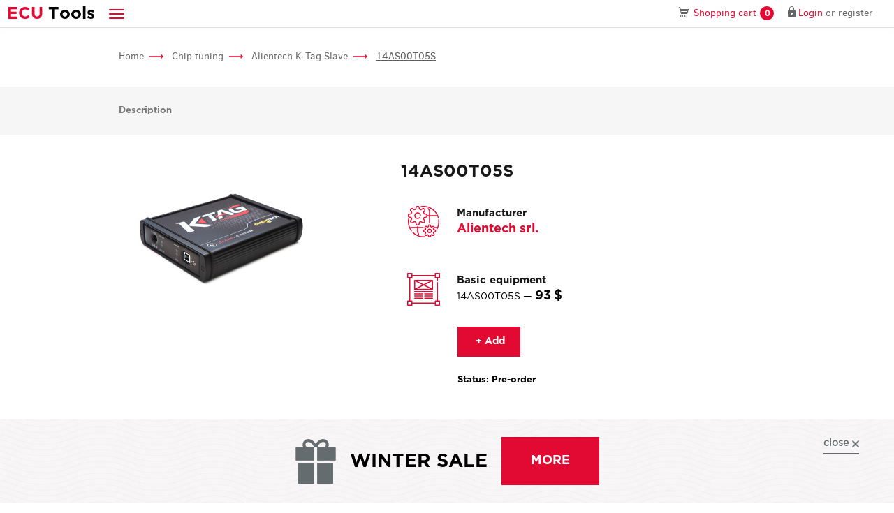

--- FILE ---
content_type: text/html; charset=utf-8
request_url: https://www.google.com/recaptcha/api2/anchor?ar=1&k=6LenSoIiAAAAABuSi8lf_ncOgZA2azQ4jInXz3s2&co=aHR0cHM6Ly9lY3V0b29scy5ldTo0NDM.&hl=en&v=PoyoqOPhxBO7pBk68S4YbpHZ&size=normal&anchor-ms=20000&execute-ms=30000&cb=4f7rryuslr7k
body_size: 49519
content:
<!DOCTYPE HTML><html dir="ltr" lang="en"><head><meta http-equiv="Content-Type" content="text/html; charset=UTF-8">
<meta http-equiv="X-UA-Compatible" content="IE=edge">
<title>reCAPTCHA</title>
<style type="text/css">
/* cyrillic-ext */
@font-face {
  font-family: 'Roboto';
  font-style: normal;
  font-weight: 400;
  font-stretch: 100%;
  src: url(//fonts.gstatic.com/s/roboto/v48/KFO7CnqEu92Fr1ME7kSn66aGLdTylUAMa3GUBHMdazTgWw.woff2) format('woff2');
  unicode-range: U+0460-052F, U+1C80-1C8A, U+20B4, U+2DE0-2DFF, U+A640-A69F, U+FE2E-FE2F;
}
/* cyrillic */
@font-face {
  font-family: 'Roboto';
  font-style: normal;
  font-weight: 400;
  font-stretch: 100%;
  src: url(//fonts.gstatic.com/s/roboto/v48/KFO7CnqEu92Fr1ME7kSn66aGLdTylUAMa3iUBHMdazTgWw.woff2) format('woff2');
  unicode-range: U+0301, U+0400-045F, U+0490-0491, U+04B0-04B1, U+2116;
}
/* greek-ext */
@font-face {
  font-family: 'Roboto';
  font-style: normal;
  font-weight: 400;
  font-stretch: 100%;
  src: url(//fonts.gstatic.com/s/roboto/v48/KFO7CnqEu92Fr1ME7kSn66aGLdTylUAMa3CUBHMdazTgWw.woff2) format('woff2');
  unicode-range: U+1F00-1FFF;
}
/* greek */
@font-face {
  font-family: 'Roboto';
  font-style: normal;
  font-weight: 400;
  font-stretch: 100%;
  src: url(//fonts.gstatic.com/s/roboto/v48/KFO7CnqEu92Fr1ME7kSn66aGLdTylUAMa3-UBHMdazTgWw.woff2) format('woff2');
  unicode-range: U+0370-0377, U+037A-037F, U+0384-038A, U+038C, U+038E-03A1, U+03A3-03FF;
}
/* math */
@font-face {
  font-family: 'Roboto';
  font-style: normal;
  font-weight: 400;
  font-stretch: 100%;
  src: url(//fonts.gstatic.com/s/roboto/v48/KFO7CnqEu92Fr1ME7kSn66aGLdTylUAMawCUBHMdazTgWw.woff2) format('woff2');
  unicode-range: U+0302-0303, U+0305, U+0307-0308, U+0310, U+0312, U+0315, U+031A, U+0326-0327, U+032C, U+032F-0330, U+0332-0333, U+0338, U+033A, U+0346, U+034D, U+0391-03A1, U+03A3-03A9, U+03B1-03C9, U+03D1, U+03D5-03D6, U+03F0-03F1, U+03F4-03F5, U+2016-2017, U+2034-2038, U+203C, U+2040, U+2043, U+2047, U+2050, U+2057, U+205F, U+2070-2071, U+2074-208E, U+2090-209C, U+20D0-20DC, U+20E1, U+20E5-20EF, U+2100-2112, U+2114-2115, U+2117-2121, U+2123-214F, U+2190, U+2192, U+2194-21AE, U+21B0-21E5, U+21F1-21F2, U+21F4-2211, U+2213-2214, U+2216-22FF, U+2308-230B, U+2310, U+2319, U+231C-2321, U+2336-237A, U+237C, U+2395, U+239B-23B7, U+23D0, U+23DC-23E1, U+2474-2475, U+25AF, U+25B3, U+25B7, U+25BD, U+25C1, U+25CA, U+25CC, U+25FB, U+266D-266F, U+27C0-27FF, U+2900-2AFF, U+2B0E-2B11, U+2B30-2B4C, U+2BFE, U+3030, U+FF5B, U+FF5D, U+1D400-1D7FF, U+1EE00-1EEFF;
}
/* symbols */
@font-face {
  font-family: 'Roboto';
  font-style: normal;
  font-weight: 400;
  font-stretch: 100%;
  src: url(//fonts.gstatic.com/s/roboto/v48/KFO7CnqEu92Fr1ME7kSn66aGLdTylUAMaxKUBHMdazTgWw.woff2) format('woff2');
  unicode-range: U+0001-000C, U+000E-001F, U+007F-009F, U+20DD-20E0, U+20E2-20E4, U+2150-218F, U+2190, U+2192, U+2194-2199, U+21AF, U+21E6-21F0, U+21F3, U+2218-2219, U+2299, U+22C4-22C6, U+2300-243F, U+2440-244A, U+2460-24FF, U+25A0-27BF, U+2800-28FF, U+2921-2922, U+2981, U+29BF, U+29EB, U+2B00-2BFF, U+4DC0-4DFF, U+FFF9-FFFB, U+10140-1018E, U+10190-1019C, U+101A0, U+101D0-101FD, U+102E0-102FB, U+10E60-10E7E, U+1D2C0-1D2D3, U+1D2E0-1D37F, U+1F000-1F0FF, U+1F100-1F1AD, U+1F1E6-1F1FF, U+1F30D-1F30F, U+1F315, U+1F31C, U+1F31E, U+1F320-1F32C, U+1F336, U+1F378, U+1F37D, U+1F382, U+1F393-1F39F, U+1F3A7-1F3A8, U+1F3AC-1F3AF, U+1F3C2, U+1F3C4-1F3C6, U+1F3CA-1F3CE, U+1F3D4-1F3E0, U+1F3ED, U+1F3F1-1F3F3, U+1F3F5-1F3F7, U+1F408, U+1F415, U+1F41F, U+1F426, U+1F43F, U+1F441-1F442, U+1F444, U+1F446-1F449, U+1F44C-1F44E, U+1F453, U+1F46A, U+1F47D, U+1F4A3, U+1F4B0, U+1F4B3, U+1F4B9, U+1F4BB, U+1F4BF, U+1F4C8-1F4CB, U+1F4D6, U+1F4DA, U+1F4DF, U+1F4E3-1F4E6, U+1F4EA-1F4ED, U+1F4F7, U+1F4F9-1F4FB, U+1F4FD-1F4FE, U+1F503, U+1F507-1F50B, U+1F50D, U+1F512-1F513, U+1F53E-1F54A, U+1F54F-1F5FA, U+1F610, U+1F650-1F67F, U+1F687, U+1F68D, U+1F691, U+1F694, U+1F698, U+1F6AD, U+1F6B2, U+1F6B9-1F6BA, U+1F6BC, U+1F6C6-1F6CF, U+1F6D3-1F6D7, U+1F6E0-1F6EA, U+1F6F0-1F6F3, U+1F6F7-1F6FC, U+1F700-1F7FF, U+1F800-1F80B, U+1F810-1F847, U+1F850-1F859, U+1F860-1F887, U+1F890-1F8AD, U+1F8B0-1F8BB, U+1F8C0-1F8C1, U+1F900-1F90B, U+1F93B, U+1F946, U+1F984, U+1F996, U+1F9E9, U+1FA00-1FA6F, U+1FA70-1FA7C, U+1FA80-1FA89, U+1FA8F-1FAC6, U+1FACE-1FADC, U+1FADF-1FAE9, U+1FAF0-1FAF8, U+1FB00-1FBFF;
}
/* vietnamese */
@font-face {
  font-family: 'Roboto';
  font-style: normal;
  font-weight: 400;
  font-stretch: 100%;
  src: url(//fonts.gstatic.com/s/roboto/v48/KFO7CnqEu92Fr1ME7kSn66aGLdTylUAMa3OUBHMdazTgWw.woff2) format('woff2');
  unicode-range: U+0102-0103, U+0110-0111, U+0128-0129, U+0168-0169, U+01A0-01A1, U+01AF-01B0, U+0300-0301, U+0303-0304, U+0308-0309, U+0323, U+0329, U+1EA0-1EF9, U+20AB;
}
/* latin-ext */
@font-face {
  font-family: 'Roboto';
  font-style: normal;
  font-weight: 400;
  font-stretch: 100%;
  src: url(//fonts.gstatic.com/s/roboto/v48/KFO7CnqEu92Fr1ME7kSn66aGLdTylUAMa3KUBHMdazTgWw.woff2) format('woff2');
  unicode-range: U+0100-02BA, U+02BD-02C5, U+02C7-02CC, U+02CE-02D7, U+02DD-02FF, U+0304, U+0308, U+0329, U+1D00-1DBF, U+1E00-1E9F, U+1EF2-1EFF, U+2020, U+20A0-20AB, U+20AD-20C0, U+2113, U+2C60-2C7F, U+A720-A7FF;
}
/* latin */
@font-face {
  font-family: 'Roboto';
  font-style: normal;
  font-weight: 400;
  font-stretch: 100%;
  src: url(//fonts.gstatic.com/s/roboto/v48/KFO7CnqEu92Fr1ME7kSn66aGLdTylUAMa3yUBHMdazQ.woff2) format('woff2');
  unicode-range: U+0000-00FF, U+0131, U+0152-0153, U+02BB-02BC, U+02C6, U+02DA, U+02DC, U+0304, U+0308, U+0329, U+2000-206F, U+20AC, U+2122, U+2191, U+2193, U+2212, U+2215, U+FEFF, U+FFFD;
}
/* cyrillic-ext */
@font-face {
  font-family: 'Roboto';
  font-style: normal;
  font-weight: 500;
  font-stretch: 100%;
  src: url(//fonts.gstatic.com/s/roboto/v48/KFO7CnqEu92Fr1ME7kSn66aGLdTylUAMa3GUBHMdazTgWw.woff2) format('woff2');
  unicode-range: U+0460-052F, U+1C80-1C8A, U+20B4, U+2DE0-2DFF, U+A640-A69F, U+FE2E-FE2F;
}
/* cyrillic */
@font-face {
  font-family: 'Roboto';
  font-style: normal;
  font-weight: 500;
  font-stretch: 100%;
  src: url(//fonts.gstatic.com/s/roboto/v48/KFO7CnqEu92Fr1ME7kSn66aGLdTylUAMa3iUBHMdazTgWw.woff2) format('woff2');
  unicode-range: U+0301, U+0400-045F, U+0490-0491, U+04B0-04B1, U+2116;
}
/* greek-ext */
@font-face {
  font-family: 'Roboto';
  font-style: normal;
  font-weight: 500;
  font-stretch: 100%;
  src: url(//fonts.gstatic.com/s/roboto/v48/KFO7CnqEu92Fr1ME7kSn66aGLdTylUAMa3CUBHMdazTgWw.woff2) format('woff2');
  unicode-range: U+1F00-1FFF;
}
/* greek */
@font-face {
  font-family: 'Roboto';
  font-style: normal;
  font-weight: 500;
  font-stretch: 100%;
  src: url(//fonts.gstatic.com/s/roboto/v48/KFO7CnqEu92Fr1ME7kSn66aGLdTylUAMa3-UBHMdazTgWw.woff2) format('woff2');
  unicode-range: U+0370-0377, U+037A-037F, U+0384-038A, U+038C, U+038E-03A1, U+03A3-03FF;
}
/* math */
@font-face {
  font-family: 'Roboto';
  font-style: normal;
  font-weight: 500;
  font-stretch: 100%;
  src: url(//fonts.gstatic.com/s/roboto/v48/KFO7CnqEu92Fr1ME7kSn66aGLdTylUAMawCUBHMdazTgWw.woff2) format('woff2');
  unicode-range: U+0302-0303, U+0305, U+0307-0308, U+0310, U+0312, U+0315, U+031A, U+0326-0327, U+032C, U+032F-0330, U+0332-0333, U+0338, U+033A, U+0346, U+034D, U+0391-03A1, U+03A3-03A9, U+03B1-03C9, U+03D1, U+03D5-03D6, U+03F0-03F1, U+03F4-03F5, U+2016-2017, U+2034-2038, U+203C, U+2040, U+2043, U+2047, U+2050, U+2057, U+205F, U+2070-2071, U+2074-208E, U+2090-209C, U+20D0-20DC, U+20E1, U+20E5-20EF, U+2100-2112, U+2114-2115, U+2117-2121, U+2123-214F, U+2190, U+2192, U+2194-21AE, U+21B0-21E5, U+21F1-21F2, U+21F4-2211, U+2213-2214, U+2216-22FF, U+2308-230B, U+2310, U+2319, U+231C-2321, U+2336-237A, U+237C, U+2395, U+239B-23B7, U+23D0, U+23DC-23E1, U+2474-2475, U+25AF, U+25B3, U+25B7, U+25BD, U+25C1, U+25CA, U+25CC, U+25FB, U+266D-266F, U+27C0-27FF, U+2900-2AFF, U+2B0E-2B11, U+2B30-2B4C, U+2BFE, U+3030, U+FF5B, U+FF5D, U+1D400-1D7FF, U+1EE00-1EEFF;
}
/* symbols */
@font-face {
  font-family: 'Roboto';
  font-style: normal;
  font-weight: 500;
  font-stretch: 100%;
  src: url(//fonts.gstatic.com/s/roboto/v48/KFO7CnqEu92Fr1ME7kSn66aGLdTylUAMaxKUBHMdazTgWw.woff2) format('woff2');
  unicode-range: U+0001-000C, U+000E-001F, U+007F-009F, U+20DD-20E0, U+20E2-20E4, U+2150-218F, U+2190, U+2192, U+2194-2199, U+21AF, U+21E6-21F0, U+21F3, U+2218-2219, U+2299, U+22C4-22C6, U+2300-243F, U+2440-244A, U+2460-24FF, U+25A0-27BF, U+2800-28FF, U+2921-2922, U+2981, U+29BF, U+29EB, U+2B00-2BFF, U+4DC0-4DFF, U+FFF9-FFFB, U+10140-1018E, U+10190-1019C, U+101A0, U+101D0-101FD, U+102E0-102FB, U+10E60-10E7E, U+1D2C0-1D2D3, U+1D2E0-1D37F, U+1F000-1F0FF, U+1F100-1F1AD, U+1F1E6-1F1FF, U+1F30D-1F30F, U+1F315, U+1F31C, U+1F31E, U+1F320-1F32C, U+1F336, U+1F378, U+1F37D, U+1F382, U+1F393-1F39F, U+1F3A7-1F3A8, U+1F3AC-1F3AF, U+1F3C2, U+1F3C4-1F3C6, U+1F3CA-1F3CE, U+1F3D4-1F3E0, U+1F3ED, U+1F3F1-1F3F3, U+1F3F5-1F3F7, U+1F408, U+1F415, U+1F41F, U+1F426, U+1F43F, U+1F441-1F442, U+1F444, U+1F446-1F449, U+1F44C-1F44E, U+1F453, U+1F46A, U+1F47D, U+1F4A3, U+1F4B0, U+1F4B3, U+1F4B9, U+1F4BB, U+1F4BF, U+1F4C8-1F4CB, U+1F4D6, U+1F4DA, U+1F4DF, U+1F4E3-1F4E6, U+1F4EA-1F4ED, U+1F4F7, U+1F4F9-1F4FB, U+1F4FD-1F4FE, U+1F503, U+1F507-1F50B, U+1F50D, U+1F512-1F513, U+1F53E-1F54A, U+1F54F-1F5FA, U+1F610, U+1F650-1F67F, U+1F687, U+1F68D, U+1F691, U+1F694, U+1F698, U+1F6AD, U+1F6B2, U+1F6B9-1F6BA, U+1F6BC, U+1F6C6-1F6CF, U+1F6D3-1F6D7, U+1F6E0-1F6EA, U+1F6F0-1F6F3, U+1F6F7-1F6FC, U+1F700-1F7FF, U+1F800-1F80B, U+1F810-1F847, U+1F850-1F859, U+1F860-1F887, U+1F890-1F8AD, U+1F8B0-1F8BB, U+1F8C0-1F8C1, U+1F900-1F90B, U+1F93B, U+1F946, U+1F984, U+1F996, U+1F9E9, U+1FA00-1FA6F, U+1FA70-1FA7C, U+1FA80-1FA89, U+1FA8F-1FAC6, U+1FACE-1FADC, U+1FADF-1FAE9, U+1FAF0-1FAF8, U+1FB00-1FBFF;
}
/* vietnamese */
@font-face {
  font-family: 'Roboto';
  font-style: normal;
  font-weight: 500;
  font-stretch: 100%;
  src: url(//fonts.gstatic.com/s/roboto/v48/KFO7CnqEu92Fr1ME7kSn66aGLdTylUAMa3OUBHMdazTgWw.woff2) format('woff2');
  unicode-range: U+0102-0103, U+0110-0111, U+0128-0129, U+0168-0169, U+01A0-01A1, U+01AF-01B0, U+0300-0301, U+0303-0304, U+0308-0309, U+0323, U+0329, U+1EA0-1EF9, U+20AB;
}
/* latin-ext */
@font-face {
  font-family: 'Roboto';
  font-style: normal;
  font-weight: 500;
  font-stretch: 100%;
  src: url(//fonts.gstatic.com/s/roboto/v48/KFO7CnqEu92Fr1ME7kSn66aGLdTylUAMa3KUBHMdazTgWw.woff2) format('woff2');
  unicode-range: U+0100-02BA, U+02BD-02C5, U+02C7-02CC, U+02CE-02D7, U+02DD-02FF, U+0304, U+0308, U+0329, U+1D00-1DBF, U+1E00-1E9F, U+1EF2-1EFF, U+2020, U+20A0-20AB, U+20AD-20C0, U+2113, U+2C60-2C7F, U+A720-A7FF;
}
/* latin */
@font-face {
  font-family: 'Roboto';
  font-style: normal;
  font-weight: 500;
  font-stretch: 100%;
  src: url(//fonts.gstatic.com/s/roboto/v48/KFO7CnqEu92Fr1ME7kSn66aGLdTylUAMa3yUBHMdazQ.woff2) format('woff2');
  unicode-range: U+0000-00FF, U+0131, U+0152-0153, U+02BB-02BC, U+02C6, U+02DA, U+02DC, U+0304, U+0308, U+0329, U+2000-206F, U+20AC, U+2122, U+2191, U+2193, U+2212, U+2215, U+FEFF, U+FFFD;
}
/* cyrillic-ext */
@font-face {
  font-family: 'Roboto';
  font-style: normal;
  font-weight: 900;
  font-stretch: 100%;
  src: url(//fonts.gstatic.com/s/roboto/v48/KFO7CnqEu92Fr1ME7kSn66aGLdTylUAMa3GUBHMdazTgWw.woff2) format('woff2');
  unicode-range: U+0460-052F, U+1C80-1C8A, U+20B4, U+2DE0-2DFF, U+A640-A69F, U+FE2E-FE2F;
}
/* cyrillic */
@font-face {
  font-family: 'Roboto';
  font-style: normal;
  font-weight: 900;
  font-stretch: 100%;
  src: url(//fonts.gstatic.com/s/roboto/v48/KFO7CnqEu92Fr1ME7kSn66aGLdTylUAMa3iUBHMdazTgWw.woff2) format('woff2');
  unicode-range: U+0301, U+0400-045F, U+0490-0491, U+04B0-04B1, U+2116;
}
/* greek-ext */
@font-face {
  font-family: 'Roboto';
  font-style: normal;
  font-weight: 900;
  font-stretch: 100%;
  src: url(//fonts.gstatic.com/s/roboto/v48/KFO7CnqEu92Fr1ME7kSn66aGLdTylUAMa3CUBHMdazTgWw.woff2) format('woff2');
  unicode-range: U+1F00-1FFF;
}
/* greek */
@font-face {
  font-family: 'Roboto';
  font-style: normal;
  font-weight: 900;
  font-stretch: 100%;
  src: url(//fonts.gstatic.com/s/roboto/v48/KFO7CnqEu92Fr1ME7kSn66aGLdTylUAMa3-UBHMdazTgWw.woff2) format('woff2');
  unicode-range: U+0370-0377, U+037A-037F, U+0384-038A, U+038C, U+038E-03A1, U+03A3-03FF;
}
/* math */
@font-face {
  font-family: 'Roboto';
  font-style: normal;
  font-weight: 900;
  font-stretch: 100%;
  src: url(//fonts.gstatic.com/s/roboto/v48/KFO7CnqEu92Fr1ME7kSn66aGLdTylUAMawCUBHMdazTgWw.woff2) format('woff2');
  unicode-range: U+0302-0303, U+0305, U+0307-0308, U+0310, U+0312, U+0315, U+031A, U+0326-0327, U+032C, U+032F-0330, U+0332-0333, U+0338, U+033A, U+0346, U+034D, U+0391-03A1, U+03A3-03A9, U+03B1-03C9, U+03D1, U+03D5-03D6, U+03F0-03F1, U+03F4-03F5, U+2016-2017, U+2034-2038, U+203C, U+2040, U+2043, U+2047, U+2050, U+2057, U+205F, U+2070-2071, U+2074-208E, U+2090-209C, U+20D0-20DC, U+20E1, U+20E5-20EF, U+2100-2112, U+2114-2115, U+2117-2121, U+2123-214F, U+2190, U+2192, U+2194-21AE, U+21B0-21E5, U+21F1-21F2, U+21F4-2211, U+2213-2214, U+2216-22FF, U+2308-230B, U+2310, U+2319, U+231C-2321, U+2336-237A, U+237C, U+2395, U+239B-23B7, U+23D0, U+23DC-23E1, U+2474-2475, U+25AF, U+25B3, U+25B7, U+25BD, U+25C1, U+25CA, U+25CC, U+25FB, U+266D-266F, U+27C0-27FF, U+2900-2AFF, U+2B0E-2B11, U+2B30-2B4C, U+2BFE, U+3030, U+FF5B, U+FF5D, U+1D400-1D7FF, U+1EE00-1EEFF;
}
/* symbols */
@font-face {
  font-family: 'Roboto';
  font-style: normal;
  font-weight: 900;
  font-stretch: 100%;
  src: url(//fonts.gstatic.com/s/roboto/v48/KFO7CnqEu92Fr1ME7kSn66aGLdTylUAMaxKUBHMdazTgWw.woff2) format('woff2');
  unicode-range: U+0001-000C, U+000E-001F, U+007F-009F, U+20DD-20E0, U+20E2-20E4, U+2150-218F, U+2190, U+2192, U+2194-2199, U+21AF, U+21E6-21F0, U+21F3, U+2218-2219, U+2299, U+22C4-22C6, U+2300-243F, U+2440-244A, U+2460-24FF, U+25A0-27BF, U+2800-28FF, U+2921-2922, U+2981, U+29BF, U+29EB, U+2B00-2BFF, U+4DC0-4DFF, U+FFF9-FFFB, U+10140-1018E, U+10190-1019C, U+101A0, U+101D0-101FD, U+102E0-102FB, U+10E60-10E7E, U+1D2C0-1D2D3, U+1D2E0-1D37F, U+1F000-1F0FF, U+1F100-1F1AD, U+1F1E6-1F1FF, U+1F30D-1F30F, U+1F315, U+1F31C, U+1F31E, U+1F320-1F32C, U+1F336, U+1F378, U+1F37D, U+1F382, U+1F393-1F39F, U+1F3A7-1F3A8, U+1F3AC-1F3AF, U+1F3C2, U+1F3C4-1F3C6, U+1F3CA-1F3CE, U+1F3D4-1F3E0, U+1F3ED, U+1F3F1-1F3F3, U+1F3F5-1F3F7, U+1F408, U+1F415, U+1F41F, U+1F426, U+1F43F, U+1F441-1F442, U+1F444, U+1F446-1F449, U+1F44C-1F44E, U+1F453, U+1F46A, U+1F47D, U+1F4A3, U+1F4B0, U+1F4B3, U+1F4B9, U+1F4BB, U+1F4BF, U+1F4C8-1F4CB, U+1F4D6, U+1F4DA, U+1F4DF, U+1F4E3-1F4E6, U+1F4EA-1F4ED, U+1F4F7, U+1F4F9-1F4FB, U+1F4FD-1F4FE, U+1F503, U+1F507-1F50B, U+1F50D, U+1F512-1F513, U+1F53E-1F54A, U+1F54F-1F5FA, U+1F610, U+1F650-1F67F, U+1F687, U+1F68D, U+1F691, U+1F694, U+1F698, U+1F6AD, U+1F6B2, U+1F6B9-1F6BA, U+1F6BC, U+1F6C6-1F6CF, U+1F6D3-1F6D7, U+1F6E0-1F6EA, U+1F6F0-1F6F3, U+1F6F7-1F6FC, U+1F700-1F7FF, U+1F800-1F80B, U+1F810-1F847, U+1F850-1F859, U+1F860-1F887, U+1F890-1F8AD, U+1F8B0-1F8BB, U+1F8C0-1F8C1, U+1F900-1F90B, U+1F93B, U+1F946, U+1F984, U+1F996, U+1F9E9, U+1FA00-1FA6F, U+1FA70-1FA7C, U+1FA80-1FA89, U+1FA8F-1FAC6, U+1FACE-1FADC, U+1FADF-1FAE9, U+1FAF0-1FAF8, U+1FB00-1FBFF;
}
/* vietnamese */
@font-face {
  font-family: 'Roboto';
  font-style: normal;
  font-weight: 900;
  font-stretch: 100%;
  src: url(//fonts.gstatic.com/s/roboto/v48/KFO7CnqEu92Fr1ME7kSn66aGLdTylUAMa3OUBHMdazTgWw.woff2) format('woff2');
  unicode-range: U+0102-0103, U+0110-0111, U+0128-0129, U+0168-0169, U+01A0-01A1, U+01AF-01B0, U+0300-0301, U+0303-0304, U+0308-0309, U+0323, U+0329, U+1EA0-1EF9, U+20AB;
}
/* latin-ext */
@font-face {
  font-family: 'Roboto';
  font-style: normal;
  font-weight: 900;
  font-stretch: 100%;
  src: url(//fonts.gstatic.com/s/roboto/v48/KFO7CnqEu92Fr1ME7kSn66aGLdTylUAMa3KUBHMdazTgWw.woff2) format('woff2');
  unicode-range: U+0100-02BA, U+02BD-02C5, U+02C7-02CC, U+02CE-02D7, U+02DD-02FF, U+0304, U+0308, U+0329, U+1D00-1DBF, U+1E00-1E9F, U+1EF2-1EFF, U+2020, U+20A0-20AB, U+20AD-20C0, U+2113, U+2C60-2C7F, U+A720-A7FF;
}
/* latin */
@font-face {
  font-family: 'Roboto';
  font-style: normal;
  font-weight: 900;
  font-stretch: 100%;
  src: url(//fonts.gstatic.com/s/roboto/v48/KFO7CnqEu92Fr1ME7kSn66aGLdTylUAMa3yUBHMdazQ.woff2) format('woff2');
  unicode-range: U+0000-00FF, U+0131, U+0152-0153, U+02BB-02BC, U+02C6, U+02DA, U+02DC, U+0304, U+0308, U+0329, U+2000-206F, U+20AC, U+2122, U+2191, U+2193, U+2212, U+2215, U+FEFF, U+FFFD;
}

</style>
<link rel="stylesheet" type="text/css" href="https://www.gstatic.com/recaptcha/releases/PoyoqOPhxBO7pBk68S4YbpHZ/styles__ltr.css">
<script nonce="n6sZQu7HwIx6X0xHmRfAXw" type="text/javascript">window['__recaptcha_api'] = 'https://www.google.com/recaptcha/api2/';</script>
<script type="text/javascript" src="https://www.gstatic.com/recaptcha/releases/PoyoqOPhxBO7pBk68S4YbpHZ/recaptcha__en.js" nonce="n6sZQu7HwIx6X0xHmRfAXw">
      
    </script></head>
<body><div id="rc-anchor-alert" class="rc-anchor-alert"></div>
<input type="hidden" id="recaptcha-token" value="[base64]">
<script type="text/javascript" nonce="n6sZQu7HwIx6X0xHmRfAXw">
      recaptcha.anchor.Main.init("[\x22ainput\x22,[\x22bgdata\x22,\x22\x22,\[base64]/[base64]/[base64]/[base64]/[base64]/[base64]/[base64]/[base64]/[base64]/[base64]\\u003d\x22,\[base64]\x22,\x22w4/ChhXDuFIXMsO/wrZ5VsO/w77DksKpwqtDK30DwrDChMOWbjNMVjHCqC4fY8OLccKcKVZTw7rDszLDg8K4fcOUWsKnNcOqYMKMJ8OQwpdJwpxbMADDgAozKGnDgAHDvgEowp8uARZHRTU6NRfCvsKuQMOPCsKQw6bDoS/ChjbDrMOKwr/Dh2xEw7TCgcO7w4QiNMKeZsOuwo/CoDzCkSTDhD8tXsK1YF/Dtw5/KcKiw6kSw41yecK6Wwggw5rCqjt1bzMNw4PDhsKSNS/[base64]/CpcKXUsOTb8OtD8OAKjkvwrIHw7V0F8OBwossXBvDjMKBBMKOaQLChcO8wpzDshrCrcK4w5sTwoo0wq84w4bCswwBPsKpSFdiDsKEw5ZqERAvwoPCix3CmSVBw5jDsFfDvV/[base64]/CqMKnP1g8wqPCp8KCHMKKd8KqwozCiMOaw4pLc2swSsOyRRtTFUQjw5nCoMKreHB5VnNEC8K9wpxBw4N8w5YPwpw/w6PCiUAqBcOGw6QdVMOCwpXDmAINw7/Dl3jCk8K2d0rCgcOAVTg7w5Ruw51zw4paV8KNf8OnK2HChcO5H8KyXzIVf8OrwrY5w4lbL8OsV3opwpXCsVYyCcKTPEvDmkHDisKdw7nCmFNdbMK4D8K9KCnDrcOSPQbClcObX2DCtcKNSVzDosKcKybClhfDlybCjQvDnX/DhiEhwpzCiMO/RcKYw7ojwoRSwpjCvMKBJEFJIRxzwoPDhMKLw6wcwobCmVjCgBEROFrCisK+XgDDt8KoFlzDu8K+QUvDkT7DtMOWBRzCrRnDpMKNwpdufMOvBk9pw4BnwovCjcKLw5x2Czk2w6HDrsKKM8OVwprDqMOmw7t3wok/LRR6GB/[base64]/[base64]/[base64]/Dl2hMUQvCgcKlwrzCj8Okw53DoMKhwq/DnsO3wrlsbEnCmcK/KGcMOMOmwooiw7vDncOLw57DlEvCjsKAwoTCucKnwr1fZ8KlAyjDkMKPWsK2WMKcw5jCohcbwp90w4AiXsK0VCHClMK7wrnDo3LDpcOUwrDDhMOzTzUWw4/[base64]/DrcOqSl8jUQNXwr3DilpgJCIYwp9nC8OxwoAjbsKFwp4yw48CXsOtwrHDl1MzwqLDh3nCqcO/dErDgMK3VMOZacKlwqrDocKINloCw7TDkCpeP8KxwpwiRhzDhz8rw49rPUpxw5bCqENhwoTCn8OrQMKpwo3CoiTDj2kLw6bDohp1fT5VN0/DqhdZMcO+VSnDs8Kvwqh4bAtswps6wow/[base64]/Bj85BW7DtsKHw7oxasO2VcKiw7VXW8KDw4dEwrrDuMOlw43Dq8KNwpbCj1fDuybCpXzDrcO7F8K9McO2UsORwrvDn8OFDCHCpk9HwpU/w5Y1w7PCmcKEwp1qwq/[base64]/w7jChgogw79/Q2gRw50uw5tfw4bCn8KHe8KxVzUqw6s7FMKGwo/CmMOkNlDCtGJPw448w4PDn8O3EG3DlsOGW3DDlcKAwrHCgMOjw5bCs8KiTsOoGUPDncK9A8K5woMSWEbDt8Kwwps7c8KswobDmBA0RMOhX8KIwr/CrMK3NBrCtcKSNsO4w67ClCDDgxvDmcO8OCw7w7jDlsO/ZCkVw7pnwoEMEMOYwo5KKMKDwr/[base64]/DilPCisKMfcKgaGPDmcOMNzsCb8KvVxLCpMOCYsO5b8O8wo18cUfDoMObBMKIP8Otwq/[base64]/DvzPCiTs4wqxCb8Ofb1UMwqEsPD3Cr8Khw6NDw78/[base64]/Dg8KZw6PChj3DncKhWMOHK8O5dTfDssOpwo/DqsOSwrTDgsKMAiHDpTlIwogKWcOkGMOdRB/CoikmZ0MBwrLCj1AtVhB4U8KvAsOdwocEwphwQsKHIi/Dv2PDpMK1Y2bDsDVtNcKrwpnCnXbDlMKHw4paWFnCpsOTwofCtHwOw6PCsHzCj8Ogw7TCmC7DgU7Ch8KcwoxWGcOSNsKPw4xZYWvCmXUIa8OXwrQ1wrzDil/[base64]/DmcKxSAwnw65Ew6vDgcKGOcKhw4gsw7d4EsKMwqoLwrPDtzR+CBlLwp0Vw77DgsOgw7DCljIrw7Zvwp/DqhbDuMKDwrhEb8OqEzbDlm0iWkrDjcOxDcKEw4lEfGbCjAAJUMO0w7DCpMOaw5jCqsKfwqXCisOYACnCl8KrXcK9woTCiTUFLcONw4PCgcKLwobCoQHCr8ODCmxyOMOfCcKKYzxUUsOJCCXDkMKJIhY9w44hYRpTw5zCtMKXw7/CscOEBRkcwqUHwo5gw4HDgRdywodEwr/DucOdWMKZw4HDll/CmcK0OR4JeMK5wo/Ch3geYCDDlF3CrS5JwpvDtMKwex7DnkIoAMOSwo7DrkPDs8OBwp9lwoNLJkgAfHhMw7bCi8KTwq5vH3rDvTXCgcO1w7DDszHDuMOSHXzCksKHN8KCFsKVwojCjFfCp8KHw6rDrB3DjcKIwprDsMOdw7YQw605T8OiFHXCgcKDwq3ClGLCosOPw6bDmj4BOsOHwq/Dm1bClyPCksK2UBTDlDzCssKKW2PCsgFsfsKWwpXCmjwOcAHCg8KUw71SelM8wpjDuyLDjGRXL0Asw6HCrRt5alZYYAbCpQNWw4rCsg/[base64]/wpkoX8KgAwUqw5oswq4uw7rDtXpBFcOWw4rCvsOPw73CgcKJwqHDgR40woDDncOEw5JaJ8K+wpVTw7rDgFTCn8K0w5DCtFUxwq1rwobCvRXCrsO4wqZ8JcO/wpfDpMKnWwrClE5JwpbCpDN4dcODw4gHR0PClMKQW2HCkcKiV8KZD8OLPMKrK17CssOgwo7Cs8KXw4TCgwAYw65Aw7lTwoMJYcKQwr00ID3Dl8OoXjvDuRslIRwmVwnDucOVwp7CnsOmwpPChA/Dn0U4HWzCnT1vSMKOw6HDksOEwojCo8O8G8OQcBfDn8O5w747w5VqCsOxCcOedcKfw6BOMQ5XN8KDWsOowqPCo1ZMOlzDusOBNjQ+XMOrUcOnEwV9PsKewoJ/w6RXHGvDmG4bwpLDlDp2XjNbw4/DusKGwpQGIFTDu8OmwosXU095w74Nw6xXLcOMYRLCr8OHw5nCtAcnVMKWwqwowpYee8KXfsO5wrRkMDoYA8K6wrPCtjXCiSE5wpV3w5PCpcKcw4ZBRVHCuFpUw5Aiwp3DrcK7bGQJwrDClUMwHiY0w6PCncKES8OMwpXDgcOywrLDocK6wrcewpxLEQJ/bcOewr7DvxcRw5nDq8KzeMKZw4DDp8Kjwo3DtcKrwozDqMK2w7nCjBbDk13CkMKcwpkmIMOwwoIwHXnDliscAhHDsMKafcKFTMKTw7LDkRZsU8KZF0XDn8Kfd8O8wpJJwoJdwqp7HMKqwodUVMKZXil6wpZSw6DDnmHDvUcsAULCkU3DnRhhw4dIwq/Cpng0w4/CmMO6wo04VEfDrFbDvMO3LnrDlcOUwocTNMKdwq7DgzBgw7wSwr3ChsOjw7sow7NgInnClwogw6k6wprDvsODIkHCrGsHFnjCpsOLwr8dw6DCuizDn8Oxw6/Co8K8Ihgbw6pGw6MCJMO7V8KSwpLCvcOvwpXCjcOXw7skLB/[base64]/CqQJiwqbCuMKHdxx6w54ZwrXDjng0K8OIacOCf8O1YsOWw6fDjEbDocOBw4bDk2xPFcKbL8KiPkPCjlpTOsKVC8KNwpnDlSM2WD/DpcKLwoXDv8KdwpEWCCbDijLCgUYZPX1Nwr17H8Oew4DDt8KBwqLCksKSw5jCtMKzEMKRw7YfGsKpOxs+YUTCrcOpw5k/wpgqwoQDT8OswoTDuw9mwoB8VlBWwq1XwpRNAMKncMOrw6vCsMOuw6p4w7HChsOvwpTDsMOGfSzDoCXDlwgbUiV4ImXCkcOKWMK8QsKKSMOAacOpQcOcD8O0woDCgzE/bcOBYng1w53CmRfCrsOOwo/CphnDix46woYZwrbCvxcAwqbDp8Khwr/DvknDp1jDj2PChkESw5zCpmo0JMK1ZD3DkMK3AcKEw7PDlhUWWcKqEGvCjV/Clg8Ww45ow6LCgQPDtk7Ds07ChEMiV8OyI8OYJ8OMRSHDl8OVwrFjw5TDvcOWwozDuMOSwr/Cn8O3wpjDjsOww64/RHxUeHvChsKqND9nwosDw4IpwpHCtQ3CvcKzDHvDslDCoUjDiExsZjDDtBdfbRQ7wps+w4kzZTfDg8Opw7fDr8OYGxB0wpJqNMKxw5IqwrxET8KKwojCglYQw4FDwojDkgVuw7ZfwpTDoRbDu0PCqsKXw4jCnMKSKcObwoLDv1Mmwr8ZwpNHw4sQYcOlw74TEgpyVA/Dn0/DqsOdwqfDlEHDmcKRPHfDssKjwoPDlcKVw5DCmcOEwp4nwoZJwoVZbGNww7kuwosFwrHDuy7CjGJMOyBcwpvDlRAtw6jDpcOaw6vDuxk3GMK4w4wXw77CosO0bMKDHyDCqhfDpkXCnzl2w7xAwr/[base64]/Dl8KXwpwzNsKcw7DDk8KPw7p9dmNdasOhw611w6J5JiIqWFnClcKoOmjDpsOOwoYCTBTDtcK3w6nCiGvDkEPDp8KhQE/DjgUPcG7DiMOkwqHCpcKiesOXM1x+wp0Iw6bCksOOw4PDoCxbWSRlDT0Rw55Fwqocw4oGeMKtwpdrwpoMwoXClMOzQMKERBNJRiLDvsOow5MJKMK3wrpqbsK6wqF1K8OwJMO/XcOcLsKyw7nDgQ3DgsKxZn98T8OGw584wo/Ct054b8K3wr4KFTbCrQQHFTQUTTDDtMKww4zClWbCisK1w4gCwoEswrMyIcO/w7Usw6U3w7rDkzp+DsKww6gKw4h/w6vCik9vEnTCjcKvTDEWworCi8OZwovCjWrDpMKeK2hSFWUXwowMwrTDnxfCnVFjwqx3CnnCj8KyNMOwIsKYw6PDr8KPwoHDgRvCnnhKw6LCn8Ktw7h7e8K7a0DDssOBDFjDqzwNwqlUwpgAPyHCg3REw4jCuMKXwrEVw7p5wofClWIyX8OQwpN/woNgwpNjfgrChRvDli8awqTCjsKWw6vDvHQhwp5uBBbDhQnDkMKnfcOxwq3DhzjCusKuwrk1wqNFwr4rDHjCjH4BC8OtwrQsSXfDuMKUwpdSw54iHsKLScKkMStkwrRSw4Fzw6Ivw7cBw5R7woDDvsKOO8OEdcO0wq9fb8KNXsOiwrRzw6HCv8Ojw5jDiDvDkMO+UCo/YcKHw4/DmcOaB8OBwrPCkkBww64Uw49LwqnDvHXDrcOScMOqcMK/asOPI8O0FsO0w5fDtnfDnMK9w6TCow3ClkLCvRfCulPDv8OowqtqFcOsFsKhIsKnw6Jjw7hPwrUtw4Vlw7ojwpwSKCFeS8K8woERwprChxIyAAgow6jCqmA/w6g2w4I6w6bCpsO0wqrDjDVhw6hMAcKLA8KlRMOzSMO/UlvDl1FiblAPwqLCoMOvJMKFCgnClMKPYcOYwrFuw4LCtyrCmcKjwofDqRXDoMKfw6bDsWjDlm7CkMOVw7vDg8KRHsOhF8KJw5pDJsK6wq8hw4LCjMK+fcOhwojDglNawr7DjRUDw5tTwp/CkhgBwqXDgcO2w7Z1GMK2KMO/[base64]/w6PCm1I4w7gYLlcgwoPDmC7ClcKzw7s/w5BUOnXCr8O1SMOsdhAuNcO8w7DCk3/DsnnCncKgW8Kcw4lgw4LCoAkqw5cAwrDDmMORcyZ+w79IRMK5F8OBbGkGwrPCtcOQbQ0vwpXCsk4pw4VqPcKWwrsWwqxjw58TGMKAw7gow6MCZRFmasOEwpEDwp/Dl1VQcyzDpT9AwoHDj8Opw6hywqHDsUV3fcOHZMK7W3QGwr5+w7nDq8O0O8OCw5dMw5ZcJMKfwplWHklcIMKXccKfw6/[base64]/Dg7Cr8K/woHDrMOcw4jCtzPCmV4mSlJ0w5LDrsK5SMKzfRMBA8K6wrd4w4TCq8KMwqjDkMKQw5rDu8KHVwDCiVsCwrJSw7/[base64]/[base64]/CnsKTw63CpTFMGcKPwobDvGbDp8Klw7cLw6BSFlbCi8O/w7DDsmLClMKxDsOANCMswrDCphE0Y2A0wpJFw47CpcO/wqvDhsOYwpjDgGTDgsKrw5JKw4cAwphcEMO2wrLCukLCtVLCtVloK8KFG8KSOWhmw4o4ZsOmwrV0wpFQRsOFw5gQw50FQsOCw48mM8OcLsKtw5EuwpZnbMO0woU5XU9LW0dww7AjDSjDrHFhwofDoxjDisKYfU7Cu8OOwqLCg8OZwrAsw51wBgNhNgFPfMO/wroqGE5IwqMrQ8KEwrDDrcOuRxPDosKkw5FHK1/[base64]/CtsKFHhwDw7JaOsOZwqnCvVUmacOAeMOVdsOQwq/CpcOMw5vDi2ULacKzCMKrWjopwqfCpsK3DsKnYMOtUmsHw53Cuw8vACoVwqrDiTDCusKGw7bDt0jCq8OSJTDCg8KyMsK4w7LCr0pBHMK4dsOFJcKdGMOEwqXCrXfClsOTZWcmw6deBcOuSHgzMsOpD8Oow6vDqcKzw7nCtMO/[base64]/DlcOEUMK5w6bCoMOIw7RXIAfDjcKESsKJw6tCCsOyw5Q6w6jCs8KAJsKIw5gKw7EYesOZbxPClcObwqd2w7/CpMKfw4zDn8OLMwrDvcKKPh3DpVDCslHClcKcw7VoSsKwWHprdhJqF2sqw5HCmQ8Hw5TDmE/DhcOawrk3w7rCtkARACHDgGY7G2PCnilxw7IhBBXClcOOwrLCvyJnwrdtw5jDisOdwpvDtn7DscOtwqwHw6HCo8O/PMOCCDEBwp0TQMKWJsKdH30dVcKiw47CtUnCnlVUw4JiLcKCw57DmsOdw71gcMOpw5XDnw3Cu1ovcHUxw5p/KkPCoMKww5FOKBAWI1Mlwo9aw747D8KvBStwwpQDw4hycwHDpMOPwr9uw5HDgVpsW8OmaSA/RcOgworDs8OvJcOMPcOuHMKFw68JTitAw50WBEnCiTHChcKTw5htwpMYwq0HMXDCrcO+bioAw4nDv8KUwrZ1wqfDssKYwop0WTl7w4Amw5LDtMK1SsO/w7Isc8KEwrxNJMOIw54XHTDCmFzCqh7CmMK0c8OGw7DDtxAmw4wZw78bwr17w7lpw7RnwocJwp7DrzzDlCDChyTDmgdTw5FHGsKDwoR2cBsZHjExw4Jjwq86wq3CumJ7QcOkX8KPW8Ogw4LDlSB+CcO4wr3CvcOhw7nCv8Krwo7CpFVvw4AnEBjCv8Ktw4B/PcKYBmNGwpIHTsKlworDjGJPwoDCrGTDm8OqwqkZChDDrsKUwo8BaWfDucOxHcOnbsOtw7wEw7JgMhnDmMKhAsONJ8KsEH7Dq3RpwoDCpMOpHkDCq33CjylDw63CmS4HesOFHcOQwrTCvmQ0wrXDp0zDs0LDuFrCql/[base64]/Chw8rw7XDvDnCgWjCssKKBMOAw7x6C8KAw7RYRsOpw7F1fV4Pw6BJwqvCh8O8w6vDsMO4cRg2XMOFwrHCvULCt8ObQsO9wprCscO/w6/CjyfDvMOswrpfPsOLKGAJI8OCHULDs1cYe8OFGcKbwoZ7A8Oywr/CmjoEfXtBw7R2wrLDm8Omw4zCnsOjVV5QCMKkwqM8w57ClQRVeMKew4fCkMKiMGwGKMO9wppQwqXCj8OONGbCnR/[base64]/Dj3nCiQPCl8OnwqjCqCliZMK+wqDCny7CnAc7w6dhw6XDoMO5Ew9xw5pDwo7DrsOAw5NkP3TCicOlP8O8J8K9Un8WYxsSPsOjw6wFIiHCoMKCY8KHTMKYwrnCgsOXwoRVH8KWEMKGF2hTecKNBMKDXMKMw7EXN8OZwoTDuMOdUFTDi0PDgsKNDsKXwqIhw7fDiMOQw4/Cj8KUCU/DisOmM3DDucKOw7TDlsKcX0rCjMKjV8KBwowpw6DCucKFTwfCjHx4IMKzw5/CuiTCk3BbTVLDqcOOY13DrnjCl8OPMisgOETDvzrCvcKKZy7Dm3zDhcOQSMOxw7AVwqvDhcOzwqlQw7jDqBNtw77CoA7CiCzDoMKFwoUkbHTCjsKUw4HCoR7DosK9DcOewpQYAMOZGXXCmcOUwpzDrR/[base64]/CiG7DvUsfwo7DrcK7ecKwIGbDoMKDwrw7wrLDul8MUsK9EMK9wo4vw50owqIqGsK+RDFLwq3DucOlw5zCtE7DrsKawog/w5oeInsZw78SdzZ+IcKOw4LDqwfCuMOqLMOqwp89wojChxpiwpPDo8KJwpFkDsKLHsOpwpkww5XDg8K/[base64]/DgMONwrvCqMOnQMKvwqfDv8K8wobCvGxaOUrCvcOFZsKWwolwJyVvw6t3VHrDoMO6wqvDk8OobgfClWPDnjPCusOcwpEVfh7DncOFw7lvw5zDjkgHLcKtwrAHLwXDj1FBwrfCjcOgO8KNFMKtw4gCEcK0w7zDq8KmwqZocMKaw53DnwB/dMKGwqHCjFPCm8KMCnZOZcOUP8K+w4wrOMKVw5k2R1Jhw7Npwos1w4rCsgrDqsOdEEY/[base64]/M8KEwo/[base64]/w6LDjhPDn28Yw50NwpBCRsOLwrLCt8O8YTRpJRzDggBSwq7Dp8Kfw7ZgNHrDiEh+w4d/[base64]/[base64]/RMKpw7LDusOvw4LCv8KwcwjDgsKOwrbCvAg/w5pawojDijzDhGHDi8Oxw4PCkFIYUU4MwoxYAjzDvFHCvmFgAXRBEsKSXMO7wo3CsEl8MB3CtcKNw4jDogrCp8Kew6TCoyNGw65pWcONFiNzaMOhaMOyw7/Dvi7CuU97KmrCgsKgLEBYS3Vfw5bDrsOjO8Oiw6sMw6MlFm15VMKcAsKOw7zCosKmM8KSwqklwq7DvXfDq8Ofw77DiXRIw5Maw6TDsMKSK3cMA8OEO8KhccO9wp57w7IkKibDmn8jUcKrwoouwp/DsXXCgg/DtzrCr8ObwpTDjcObZggEcsOMw6/DtsOuw5/[base64]/[base64]/DvsOBXcOzIBDDpG3Dkj/Coy7DksOnwr3CjMO/wpXClGZuLDFvXMKdw63DrilFwpRCRynDun/[base64]/wp3DhsKowpTDtcOywo7DvirDgMO6PsKRwocXw7bCjXLCi0bDj3ddw6oPfsKmMHzDj8Oyw4NlcsO4Hk7CgVIAw6HDhMORVMKwwoJsIcOSwrREIcOlw64mK8KmPcO+RQdjwpfCvzvDr8OKDsK+wrXCrMOxwqtqw5jCrTLCr8Oqwo7Csl/[base64]/Dhm95woUbwpo4E8ORw5bCocK4Pl/Co8KTwp5lBsKkw6XCmMKvVMO/[base64]/DiWXDhWpdw4TChV9lajHCmMOQTDgVw4F7RinDpsO4wpLCv1TDlsKDwoxZw7TDssK5P8KHw7h3w4fDnMOiecKYMcKpw4TCtR/[base64]/ZcOkw4kWC8K1w6IIQsO/worCrmDCkcOSSsOMIlvDuRAWw6jCrm/DuX8gw5FDVClOVjoUw7pXfDhQw43CngZ4BcKFR8K1FFxJOgbCtsKRwoQTwrfDh0wmw7rCpgh9PMKVaMKeM3LCk23DucK/QcKLwq7Dg8KBKsKOccKcPjMjw7RSwpjCiy9PaMOnwoszwoTDgsKjETLDrcO8wrdnMHnClD53woXDnFDDs8OHJcO+fMOKcsOaWxDChRwSB8OzMsOhwr/Dg1d/H8ONwrhuBwLCusOQwq3DncOrNlBswoDCoULDuR02w4cqw5R0wo7Ckgoyw7YAwrB9w4PCiMKSwo1tBBZuZUpxHGLCmDvCqcOawpdNw6JnM8Kcwr9nThNiw78hwo/DusKgwpE1O1LDpcOtU8OJb8O5w6vCvsOcM37Dhi8DO8KdX8Onwo3CnUYoMAwmHsOJd8K5C8KgwqtOwrfCjMKlcyXDmsKjwoNVw4IVw5nCong6w41FezU6w73CtmMhfEUZw6fCgHQpaBLDpMOzSB/DgsKqwo0Yw7ZEcMOkTAtHesOAOFhmw49Vwrkiw4DDu8OBwrQWGipwwq54NsOowp/CvWBjTxlOw7NLGnXCsMKNwo5EwqoZw5HDt8Kow7UXwrNGwobDhsKiw77CuGXDp8KgJ3Q2XUVVwowDwrxGRMKUw4TDtHAqAz/Dl8KmwrlFwpQOYsKhw6VoXkbCnBsJwqYtwojDgDzDlj4vwpLDil/CphLCpcO2w6smCycDw5ZiKMKTYMKEw67Cr3bCvRPDjhzDvsOrw7HDtcOPf8O3UMOIwr5mwr8zP0NkYsOvEMOfwqQzeGFiNl5/Z8KqaEF7US/DgsKDwph+wqYHCRzDpcOEZ8KFL8Kmw6TDsMKfOQJTw4fCsyJXwpV+LcKHacKfwoLCql/[base64]/DthrDjAtOPcOWw4YqYQYEJcKrNMK9MG3DgAXCi0Ufw4rColZGw6fDr19+w7vDgjgedSFqPGzCtsOHFxlYLcK6XFtdw5dwInF6WmVXKVcAwrbDlsKXwozDiHLDnwYwwohgw6bDuH3ClcKYwrkSAg5PF8OHw4jCn3Y0w4LDqMK1QA/CmcOxD8Kgw7QRwqnDgTkzVQN1FUvCvB8nNsONw5B6w45XwqpQwobCisKaw5hGXnQ+P8KwwpESecKsIsOYJBrCpRgGw4vDhl/DlMK4CWfDr8OXw5vCsXcPwozCocKzf8O+wr/[base64]/woRxwpfDq8OPw5vCs8KsMcKuw4fDjn8ww5xUw7NHO8KFZMKOwoQnVsO8woU6wpwiRsOJw7UDFy7DlcOhwq4iw4AWE8K2ZcO0wozCjcKcaQ9zbgPDrQzCqwrDicKnfsOFwrTCtcO5NFYcETPCtR8EI2JwKMKew6hrwpElejAtMMKIw5w+d8OHw4x/[base64]/DvMOQJ3TCjcOgQ8KdJsOYwoXCniJHwonDglUgIm/Dn8OIVHgXSQJTwq0Ew6QtOsKldMK5UBQIBAzDisKjUCwAw5Ekw6psL8OvUXwYwpLDsQR/w6vCnVp5wrfCtsKrSglAd0wHOSEIwozDgsOMwpNqwpLDv2nDr8KjFsKZBRfDs8KjZcK2wrbDngbDq8Oyb8KsCE/CjTrDjMOYKyrCsgnDlsK7dcKfDHsuRFhlKlnCs8KVw7EiwpMhNSVAwqTCh8OQw4/CsMKDwpnCnHIofMONFz/DsjBJw7nDjsOJY8ODwpnDm1PCk8KhwqwlL8Ogw7jCssOCbxdPYMORw6rDoUoCWB9iwo3DgsKDw5U+VBvCisKbw4rDjsKnwq3CoxEIw6pnw6rDuD/[base64]/Ozdywp5pPHzCiWcUwqrDokvDr8KeSnjCmcO9w6BhQsOTAsOUWkDCtj8mwqDDjDnCo8Kfw73Ck8KVPkE8woV9wqBodsKUIMKhwoDCgGkewqDCtj8Ww5jCnUjDu1FnwoNaOcOzR8OtwqQAJkrDkHQePsKCUkHCqsKow6Z/wr1Tw7R4wqTDj8Kuw7LCnUfDuVJFJMO0SnkIS0zDp2pvwr/DmAPCvcOoQil8w5EsFXdfw5rCr8O3IFfCo24sV8KxHMKYFMK3TcO8wp9wwobCriMgLWnDnknDtXjCgTtxVMKnwoBPDsONNVwhwrnDnMKRBXBad8O8BsKNwovCqTjCuQEuKCJ6wpzCm0PCokfDq0tdNTNfw63ChG/DrsOjw5Epw6ReBSQpw6weTmh6EMKSw4oHw6VCwrBHwrTCv8Kmw5rDszDDhg/[base64]/CiFFJFFPDvsKTa3ZHw7gtwqwIw6RjHCAsw688LQ/DoXXCixl9wqDClcK3woVJw5vDpMOkXFg0TsKRV8O+wqFfQMOOw59UIXogw6DCowg/[base64]/Do8Ojw5LDnGxjGw96CUEFw6I2woAEw4paL8O/[base64]/CnMO/[base64]/[base64]/woXDg0nCujbCt8OPw4PDqAbDh8OpaB/DnAREwosBO8OLJ1jDvkPCq3dpKMOnERjChjpGw7XCoR0+w47CpwfDn1RvwoNFVTcmwoIcwpt7QjbCsH9gJsOCw5EKwoLDvsKvHsKieMKOw4PDtsO/X2BNw4bDpsKCw7ZHw5fCgGzCh8Ozw7dEwqtIw43CsMOow7IhRBDCqzspwo1Kw7bDq8O4wqcWJFlCwpIrw5DCvw7CksOAw5k5w6ZawoMDTcOyw7HCtXJOwpg4fkEfw4jDqXrCgCRVwr4ew7rCnV/ChTjDgcOiw5sGDcOqw5fCpk0EO8OQw6QPw7l0YcOzScKiw79OcDlcwpc1wpkhGSt7w45Vw4xNwrAYw5QNOBoGWSR1w5cZWgJkPsO1FmTDgR5xNk9lw5V6esKxf1vDpFHDmEcvf1jDgMKEwrVNbnfCp2PDlG/Dv8K9OcOhdsO1woJnWMKaa8KRw6QywqPDkyggwqoEQMOjwp3Dn8KCc8O6Z8OyPh7CvsK2RsOow4k8w6RSJGlFdsK6wpXCp0XDsn7Dv3PDjsOkwotiwrY0wqbCkHh5LFNRw6VfYWvCpQk0EwHChxLDsVlbCUMACAnDpsOLNsOMK8OHw63CkmPDt8KVBcKZw4FHK8KmYn/CnMO9M2lLbsOnMlHCu8OIWWXDlMKew6nCm8KgCsO+GsOYSht7Ry/[base64]/XsOOJsKUw6Y0w5wGwpzCkcK1woB5T8Kgw7/CozRuYsOXw4Rlwo0Jw5Jrw6hmRcKMD8OFCcORchR7d0Z3RgzCrVnDgcKgVcOIwrF5MApkLsOJw6vDnzXDlwZMBcK9wq/Cq8Odw4HDuMKoAMO/w7XDjzjCusOqworDhHMDAsO1woRLwpQ/w75HwoEzw65WwrJzB1lgGsKLZMKPw65NfcKCwqbDs8KRw7TDusK4FcK7JR7CusKtXittDsO5ZSPDosKnesO3EQplVsObBn4pwrXDpCA/V8Kjw74nw4rCnMKWw7nCkMKzw4XCgC7ChkPCkcK4JTApVi0gwonCiE7DjVrClC3Cq8Osw64awoQ9w41eQTJxcxnClHcqwqMsw4l3w5jDhwHCjTTDlcKQAVEUw5TCo8OIw6vCohjCsMO8fsOVw5NKwpsqRRBQLsK3wqjDtcOfwp3DgcKKCcOAKj3DiRxVwpzCkMO/[base64]/DuRUJYw7Cv2TCjsOww5XCj2bCt206UF8tKMKJwr4zwqvDjsKfwo7DlQbCiBgMwpo5eMOmwrrDh8O3w5vCgBUSwr5WNsK2wovDg8O+elQuwocwBMOuf8O/w5wFeBjDunkKwrHCvcKZczEtV3PCq8K8IMO9wqzDi8KUF8KfwpYqEMOmWHLDtXzDkMOIV8Okw7fCgsKGw5ZKTj4Rw4hyai3DtsOowr5tGQnCvzXClMK4wpFGdRcCwozCmSMkwp0UJSzDjsOpw6HCg0ttwqd/woPCiDPDsEdKw6DDgi/Dq8Kzw5A/FcKdwo3DijnCjkzDr8KOwoEpFW9Cw4klwoMlaMO5JcKHwqHCtCjCpEnCuMK5Zwpvd8KvwoXDoMOWwobDocKzDm4dAiLDti/[base64]/DtgjDuXPCkUh2FMKqwqfCuxnCosOKNsKnJ8Ohw5QwwqJrI00CORfDl8KgNx/DusOawrLCqMORKWMjQcKWw6klwqfDoUYBah5uwoIfw6U7Clp4Z8O7w4RLX1/CjVrDrAUawpfDi8Kqw68KwqvDoSNMwoDCjMKIe8K0OjojTHoCw57Dki3DpVlmWRDDksOpa8KQw7ogw694IcKcwpbDrQDDlTsjw40jUMOjWsO2w6zCrlJYwoViehTDs8KFw5jDvHPDicOHwqdVw609UX/CrHc9XWzCkTfClMOKHcO3D8KkwoXDt8O8wpwrF8KZwrYPeHDDo8O5Iy/Cjhd4AXjCk8O2w63DosOQwqdQwp7Cs8Kvw5hQw6NVw7ERw43CrzlLw74Swo4tw7IHecKMK8KWQsOvwos2CcKpw6JjTcOQwqYSwqNXw4c4wr7CjMKfLcO+w4bDlDZJwospw7ozdFF+w77DvcOrwrXCoSXDnsO/H8KXwp81MsORwqFha2LClMOewpnCpB7CusKqMcKAw7DDl0bCg8Kqwo8xwp3DtCx5WFQIfcOZwqM2wo/CssKlbcONwozCp8K+wrnCsMOAHSo8NsK3AsK7NyQYCl3CigpVwrs5T1XCmcKEOMOoEcKrwpgGwqzCliZZw5LClcKUd8OtNS/DscK7wpE8dk/CvMKSQXBXwoQKasOrwqk+worCpwnClgfCjDXCncObIMOZw6bDiy7Dl8OSwpfDswtCc8K2eMKnw7/Ds2DDm8KCfcK6w7XCj8K1InRDwrDCh2XCtj7DoXZ9RsO7eyl8OsKtw6rCpsKmYF/DvALDknbChsK/w6FUwpUXVcOnw5nDv8O7w6Ajwo1JAsOUKF1GwrYjbmTDgMOWScO8w5bCkWY4OQfDkQDDo8KUw5nDosOswq7DrAoFw5/DjnfCjsOrw7QZwqTChClxecKMOcKjw77CqcOBKgrCsmxcw7zCu8OLwoxqw7zDllHDpcO1XjU1KxMmVCshHcKew6vCr3l6ScO/w5cWO8KCSGrDtMOHwo3CvsOnw69jDEd5CXQvDBBIScOzwoEjABzCrcO1EMOyw4I5UVfChU3CtQDCg8OrwoPChEFhag03woZ3c2jDpQV7w5gZF8Ksw6HDgEnCucOYw4JqwrnCksKQTcK2enrCjcOgw7PDpMOKTcKUw5/CksK/wpknwrk/[base64]/C8Kfw4V+wqXDthLDtFHCtADConfCnkvDksKsMgMiw5dww4kWFsOFcMKINQtsFirDmRfCnh/DrlzDgmTClcKawpdow6TCu8K/KA/DvjzCisODBgjDixnDsMKjwq4MS8KuO1Ulw7PCk3rCkzDDp8K3VcOZwpTDvDIIWlHCoAHDvSTCtn0GVRrCu8OSw5w0w7TDksOodgHCmWZtCjTClcKLwrrDkhHDj8OfOFTDr8KXEVZ3w6d0wojDocKYZ1jClMOFNQoOfsKkPy7DmRrDqMOZS2PCt2wCLMKXwr/CrMKla8Orw6fCvCBHwrlhw6pMNRrDlcOvJcKww6x2AHk5Km5Ff8OeBi4eVA/[base64]/FlFBYMO7w5nDlcO/[base64]/CnTg2UwJhw7psHsK5w70MUsOdw7bDm07CjXcBw5TDtTxXw5BmMiBRw4nCgsKoP03DncK+OsO4R8KgdcO+w4PCjl/DlcK8NcO/[base64]/[base64]/CjsO1W8KwbMKtWsKoCsObwpnDnCrCgQrDvVdAMsKGX8OnDsOUw4UlJTR5w5ZcZBpiYsOxeBpMLMKSQHBZwq/CpzgsATpfGMOtwp0iaH3CncOqCMOpw6zDsgkTUMOOw44JbMO1JR5fwpJCcBbCmMOQZcOKwonDi3zDjDgPw55LW8KZwq7Cn0J/QcONwqc1D8OKwp4Fw6LCrsKfShTCtcKwG1rDhmhKw7Y/[base64]/w7NZXMKew7tuRjRJYRHDsgt3Rktpw60FD2EzYmciFGxmw4Acw5BSwpsawrbDo2g2wpZ4w7ZKQcOMw78iAsKAOcOZw5Fxw7RoZUxWwqVuFMKRw71lw7zDq0Rgw7s3WcK1fhIdwp/Cs8OASMObwr04LQQfNcKAMlTDlSlHwrfDpMOWJHTCgjTCp8OXHMKaacKkZsOGw5jCh1wXwqcBwrHDgnHChcKlM8OJwo/Dh8OXw6QIwod+w70kdB3DpMKof8KmM8OQQUTDqQTDvcK/[base64]/DjxkiG8OZecO/QcO1w6rCpcOrUw/DpEBVNTPDnMOvMsO4Mm4aVsOcG1LCiMOFBsK/[base64]/wo7DmjsFY8O+ODYVwo7Di8OMFnTChcKrwolYMcOXMcOhw5dDwq1pTcO8wpoGNlgbdgNvM0TDksKdUcOfG2zCqcKqIMOaG3chwqrDu8OSW8OiJy/DucOmwoMkH8KZwqV1w7pzDCEpBcK9FlbChl/Cs8OlEMOZEAXCh8KiwpRpwogWwpPDl8Obw6DDr1Icw51ywowjc8KdGcOGWBQJJMKgw63DnSVzbyLDqcOxLA93OsKGfwI1wql6VFzCmcKjdMKhRwnDvG7Cv3IiKcOKwr8eWRcrEEbDlMOLNl3CqMKHwplxKcKnwozDm8O1b8KQecKbwprClMOGw43DlxA\\u003d\x22],null,[\x22conf\x22,null,\x226LenSoIiAAAAABuSi8lf_ncOgZA2azQ4jInXz3s2\x22,0,null,null,null,1,[21,125,63,73,95,87,41,43,42,83,102,105,109,121],[1017145,304],0,null,null,null,null,0,null,0,1,700,1,null,0,\[base64]/76lBhnEnQkZnOKMAhk\\u003d\x22,0,0,null,null,1,null,0,0,null,null,null,0],\x22https://ecutools.eu:443\x22,null,[1,1,1],null,null,null,0,3600,[\x22https://www.google.com/intl/en/policies/privacy/\x22,\x22https://www.google.com/intl/en/policies/terms/\x22],\x229+s5JYVXfYDb9U7Iql9z3XSE0zzIR8Wk2LhvRRfyCGs\\u003d\x22,0,0,null,1,1768650109533,0,0,[133,43,52,16],null,[230,206,61],\x22RC-8XJnm-EPpdF7ng\x22,null,null,null,null,null,\x220dAFcWeA6JCMOevb96OREVjZsCpbqMofYxf_CvrM_nBz4IgoQZvNMnEFTNKfUHL3LzJzfbD47nSUp4Ztv_NYMf97zOem8Q0wqz7Q\x22,1768732909487]");
    </script></body></html>

--- FILE ---
content_type: text/html; charset=utf-8
request_url: https://www.google.com/recaptcha/api2/anchor?ar=1&k=6LenSoIiAAAAABuSi8lf_ncOgZA2azQ4jInXz3s2&co=aHR0cHM6Ly9lY3V0b29scy5ldTo0NDM.&hl=en&v=PoyoqOPhxBO7pBk68S4YbpHZ&size=normal&anchor-ms=20000&execute-ms=30000&cb=l7nu1agyfyfi
body_size: 49311
content:
<!DOCTYPE HTML><html dir="ltr" lang="en"><head><meta http-equiv="Content-Type" content="text/html; charset=UTF-8">
<meta http-equiv="X-UA-Compatible" content="IE=edge">
<title>reCAPTCHA</title>
<style type="text/css">
/* cyrillic-ext */
@font-face {
  font-family: 'Roboto';
  font-style: normal;
  font-weight: 400;
  font-stretch: 100%;
  src: url(//fonts.gstatic.com/s/roboto/v48/KFO7CnqEu92Fr1ME7kSn66aGLdTylUAMa3GUBHMdazTgWw.woff2) format('woff2');
  unicode-range: U+0460-052F, U+1C80-1C8A, U+20B4, U+2DE0-2DFF, U+A640-A69F, U+FE2E-FE2F;
}
/* cyrillic */
@font-face {
  font-family: 'Roboto';
  font-style: normal;
  font-weight: 400;
  font-stretch: 100%;
  src: url(//fonts.gstatic.com/s/roboto/v48/KFO7CnqEu92Fr1ME7kSn66aGLdTylUAMa3iUBHMdazTgWw.woff2) format('woff2');
  unicode-range: U+0301, U+0400-045F, U+0490-0491, U+04B0-04B1, U+2116;
}
/* greek-ext */
@font-face {
  font-family: 'Roboto';
  font-style: normal;
  font-weight: 400;
  font-stretch: 100%;
  src: url(//fonts.gstatic.com/s/roboto/v48/KFO7CnqEu92Fr1ME7kSn66aGLdTylUAMa3CUBHMdazTgWw.woff2) format('woff2');
  unicode-range: U+1F00-1FFF;
}
/* greek */
@font-face {
  font-family: 'Roboto';
  font-style: normal;
  font-weight: 400;
  font-stretch: 100%;
  src: url(//fonts.gstatic.com/s/roboto/v48/KFO7CnqEu92Fr1ME7kSn66aGLdTylUAMa3-UBHMdazTgWw.woff2) format('woff2');
  unicode-range: U+0370-0377, U+037A-037F, U+0384-038A, U+038C, U+038E-03A1, U+03A3-03FF;
}
/* math */
@font-face {
  font-family: 'Roboto';
  font-style: normal;
  font-weight: 400;
  font-stretch: 100%;
  src: url(//fonts.gstatic.com/s/roboto/v48/KFO7CnqEu92Fr1ME7kSn66aGLdTylUAMawCUBHMdazTgWw.woff2) format('woff2');
  unicode-range: U+0302-0303, U+0305, U+0307-0308, U+0310, U+0312, U+0315, U+031A, U+0326-0327, U+032C, U+032F-0330, U+0332-0333, U+0338, U+033A, U+0346, U+034D, U+0391-03A1, U+03A3-03A9, U+03B1-03C9, U+03D1, U+03D5-03D6, U+03F0-03F1, U+03F4-03F5, U+2016-2017, U+2034-2038, U+203C, U+2040, U+2043, U+2047, U+2050, U+2057, U+205F, U+2070-2071, U+2074-208E, U+2090-209C, U+20D0-20DC, U+20E1, U+20E5-20EF, U+2100-2112, U+2114-2115, U+2117-2121, U+2123-214F, U+2190, U+2192, U+2194-21AE, U+21B0-21E5, U+21F1-21F2, U+21F4-2211, U+2213-2214, U+2216-22FF, U+2308-230B, U+2310, U+2319, U+231C-2321, U+2336-237A, U+237C, U+2395, U+239B-23B7, U+23D0, U+23DC-23E1, U+2474-2475, U+25AF, U+25B3, U+25B7, U+25BD, U+25C1, U+25CA, U+25CC, U+25FB, U+266D-266F, U+27C0-27FF, U+2900-2AFF, U+2B0E-2B11, U+2B30-2B4C, U+2BFE, U+3030, U+FF5B, U+FF5D, U+1D400-1D7FF, U+1EE00-1EEFF;
}
/* symbols */
@font-face {
  font-family: 'Roboto';
  font-style: normal;
  font-weight: 400;
  font-stretch: 100%;
  src: url(//fonts.gstatic.com/s/roboto/v48/KFO7CnqEu92Fr1ME7kSn66aGLdTylUAMaxKUBHMdazTgWw.woff2) format('woff2');
  unicode-range: U+0001-000C, U+000E-001F, U+007F-009F, U+20DD-20E0, U+20E2-20E4, U+2150-218F, U+2190, U+2192, U+2194-2199, U+21AF, U+21E6-21F0, U+21F3, U+2218-2219, U+2299, U+22C4-22C6, U+2300-243F, U+2440-244A, U+2460-24FF, U+25A0-27BF, U+2800-28FF, U+2921-2922, U+2981, U+29BF, U+29EB, U+2B00-2BFF, U+4DC0-4DFF, U+FFF9-FFFB, U+10140-1018E, U+10190-1019C, U+101A0, U+101D0-101FD, U+102E0-102FB, U+10E60-10E7E, U+1D2C0-1D2D3, U+1D2E0-1D37F, U+1F000-1F0FF, U+1F100-1F1AD, U+1F1E6-1F1FF, U+1F30D-1F30F, U+1F315, U+1F31C, U+1F31E, U+1F320-1F32C, U+1F336, U+1F378, U+1F37D, U+1F382, U+1F393-1F39F, U+1F3A7-1F3A8, U+1F3AC-1F3AF, U+1F3C2, U+1F3C4-1F3C6, U+1F3CA-1F3CE, U+1F3D4-1F3E0, U+1F3ED, U+1F3F1-1F3F3, U+1F3F5-1F3F7, U+1F408, U+1F415, U+1F41F, U+1F426, U+1F43F, U+1F441-1F442, U+1F444, U+1F446-1F449, U+1F44C-1F44E, U+1F453, U+1F46A, U+1F47D, U+1F4A3, U+1F4B0, U+1F4B3, U+1F4B9, U+1F4BB, U+1F4BF, U+1F4C8-1F4CB, U+1F4D6, U+1F4DA, U+1F4DF, U+1F4E3-1F4E6, U+1F4EA-1F4ED, U+1F4F7, U+1F4F9-1F4FB, U+1F4FD-1F4FE, U+1F503, U+1F507-1F50B, U+1F50D, U+1F512-1F513, U+1F53E-1F54A, U+1F54F-1F5FA, U+1F610, U+1F650-1F67F, U+1F687, U+1F68D, U+1F691, U+1F694, U+1F698, U+1F6AD, U+1F6B2, U+1F6B9-1F6BA, U+1F6BC, U+1F6C6-1F6CF, U+1F6D3-1F6D7, U+1F6E0-1F6EA, U+1F6F0-1F6F3, U+1F6F7-1F6FC, U+1F700-1F7FF, U+1F800-1F80B, U+1F810-1F847, U+1F850-1F859, U+1F860-1F887, U+1F890-1F8AD, U+1F8B0-1F8BB, U+1F8C0-1F8C1, U+1F900-1F90B, U+1F93B, U+1F946, U+1F984, U+1F996, U+1F9E9, U+1FA00-1FA6F, U+1FA70-1FA7C, U+1FA80-1FA89, U+1FA8F-1FAC6, U+1FACE-1FADC, U+1FADF-1FAE9, U+1FAF0-1FAF8, U+1FB00-1FBFF;
}
/* vietnamese */
@font-face {
  font-family: 'Roboto';
  font-style: normal;
  font-weight: 400;
  font-stretch: 100%;
  src: url(//fonts.gstatic.com/s/roboto/v48/KFO7CnqEu92Fr1ME7kSn66aGLdTylUAMa3OUBHMdazTgWw.woff2) format('woff2');
  unicode-range: U+0102-0103, U+0110-0111, U+0128-0129, U+0168-0169, U+01A0-01A1, U+01AF-01B0, U+0300-0301, U+0303-0304, U+0308-0309, U+0323, U+0329, U+1EA0-1EF9, U+20AB;
}
/* latin-ext */
@font-face {
  font-family: 'Roboto';
  font-style: normal;
  font-weight: 400;
  font-stretch: 100%;
  src: url(//fonts.gstatic.com/s/roboto/v48/KFO7CnqEu92Fr1ME7kSn66aGLdTylUAMa3KUBHMdazTgWw.woff2) format('woff2');
  unicode-range: U+0100-02BA, U+02BD-02C5, U+02C7-02CC, U+02CE-02D7, U+02DD-02FF, U+0304, U+0308, U+0329, U+1D00-1DBF, U+1E00-1E9F, U+1EF2-1EFF, U+2020, U+20A0-20AB, U+20AD-20C0, U+2113, U+2C60-2C7F, U+A720-A7FF;
}
/* latin */
@font-face {
  font-family: 'Roboto';
  font-style: normal;
  font-weight: 400;
  font-stretch: 100%;
  src: url(//fonts.gstatic.com/s/roboto/v48/KFO7CnqEu92Fr1ME7kSn66aGLdTylUAMa3yUBHMdazQ.woff2) format('woff2');
  unicode-range: U+0000-00FF, U+0131, U+0152-0153, U+02BB-02BC, U+02C6, U+02DA, U+02DC, U+0304, U+0308, U+0329, U+2000-206F, U+20AC, U+2122, U+2191, U+2193, U+2212, U+2215, U+FEFF, U+FFFD;
}
/* cyrillic-ext */
@font-face {
  font-family: 'Roboto';
  font-style: normal;
  font-weight: 500;
  font-stretch: 100%;
  src: url(//fonts.gstatic.com/s/roboto/v48/KFO7CnqEu92Fr1ME7kSn66aGLdTylUAMa3GUBHMdazTgWw.woff2) format('woff2');
  unicode-range: U+0460-052F, U+1C80-1C8A, U+20B4, U+2DE0-2DFF, U+A640-A69F, U+FE2E-FE2F;
}
/* cyrillic */
@font-face {
  font-family: 'Roboto';
  font-style: normal;
  font-weight: 500;
  font-stretch: 100%;
  src: url(//fonts.gstatic.com/s/roboto/v48/KFO7CnqEu92Fr1ME7kSn66aGLdTylUAMa3iUBHMdazTgWw.woff2) format('woff2');
  unicode-range: U+0301, U+0400-045F, U+0490-0491, U+04B0-04B1, U+2116;
}
/* greek-ext */
@font-face {
  font-family: 'Roboto';
  font-style: normal;
  font-weight: 500;
  font-stretch: 100%;
  src: url(//fonts.gstatic.com/s/roboto/v48/KFO7CnqEu92Fr1ME7kSn66aGLdTylUAMa3CUBHMdazTgWw.woff2) format('woff2');
  unicode-range: U+1F00-1FFF;
}
/* greek */
@font-face {
  font-family: 'Roboto';
  font-style: normal;
  font-weight: 500;
  font-stretch: 100%;
  src: url(//fonts.gstatic.com/s/roboto/v48/KFO7CnqEu92Fr1ME7kSn66aGLdTylUAMa3-UBHMdazTgWw.woff2) format('woff2');
  unicode-range: U+0370-0377, U+037A-037F, U+0384-038A, U+038C, U+038E-03A1, U+03A3-03FF;
}
/* math */
@font-face {
  font-family: 'Roboto';
  font-style: normal;
  font-weight: 500;
  font-stretch: 100%;
  src: url(//fonts.gstatic.com/s/roboto/v48/KFO7CnqEu92Fr1ME7kSn66aGLdTylUAMawCUBHMdazTgWw.woff2) format('woff2');
  unicode-range: U+0302-0303, U+0305, U+0307-0308, U+0310, U+0312, U+0315, U+031A, U+0326-0327, U+032C, U+032F-0330, U+0332-0333, U+0338, U+033A, U+0346, U+034D, U+0391-03A1, U+03A3-03A9, U+03B1-03C9, U+03D1, U+03D5-03D6, U+03F0-03F1, U+03F4-03F5, U+2016-2017, U+2034-2038, U+203C, U+2040, U+2043, U+2047, U+2050, U+2057, U+205F, U+2070-2071, U+2074-208E, U+2090-209C, U+20D0-20DC, U+20E1, U+20E5-20EF, U+2100-2112, U+2114-2115, U+2117-2121, U+2123-214F, U+2190, U+2192, U+2194-21AE, U+21B0-21E5, U+21F1-21F2, U+21F4-2211, U+2213-2214, U+2216-22FF, U+2308-230B, U+2310, U+2319, U+231C-2321, U+2336-237A, U+237C, U+2395, U+239B-23B7, U+23D0, U+23DC-23E1, U+2474-2475, U+25AF, U+25B3, U+25B7, U+25BD, U+25C1, U+25CA, U+25CC, U+25FB, U+266D-266F, U+27C0-27FF, U+2900-2AFF, U+2B0E-2B11, U+2B30-2B4C, U+2BFE, U+3030, U+FF5B, U+FF5D, U+1D400-1D7FF, U+1EE00-1EEFF;
}
/* symbols */
@font-face {
  font-family: 'Roboto';
  font-style: normal;
  font-weight: 500;
  font-stretch: 100%;
  src: url(//fonts.gstatic.com/s/roboto/v48/KFO7CnqEu92Fr1ME7kSn66aGLdTylUAMaxKUBHMdazTgWw.woff2) format('woff2');
  unicode-range: U+0001-000C, U+000E-001F, U+007F-009F, U+20DD-20E0, U+20E2-20E4, U+2150-218F, U+2190, U+2192, U+2194-2199, U+21AF, U+21E6-21F0, U+21F3, U+2218-2219, U+2299, U+22C4-22C6, U+2300-243F, U+2440-244A, U+2460-24FF, U+25A0-27BF, U+2800-28FF, U+2921-2922, U+2981, U+29BF, U+29EB, U+2B00-2BFF, U+4DC0-4DFF, U+FFF9-FFFB, U+10140-1018E, U+10190-1019C, U+101A0, U+101D0-101FD, U+102E0-102FB, U+10E60-10E7E, U+1D2C0-1D2D3, U+1D2E0-1D37F, U+1F000-1F0FF, U+1F100-1F1AD, U+1F1E6-1F1FF, U+1F30D-1F30F, U+1F315, U+1F31C, U+1F31E, U+1F320-1F32C, U+1F336, U+1F378, U+1F37D, U+1F382, U+1F393-1F39F, U+1F3A7-1F3A8, U+1F3AC-1F3AF, U+1F3C2, U+1F3C4-1F3C6, U+1F3CA-1F3CE, U+1F3D4-1F3E0, U+1F3ED, U+1F3F1-1F3F3, U+1F3F5-1F3F7, U+1F408, U+1F415, U+1F41F, U+1F426, U+1F43F, U+1F441-1F442, U+1F444, U+1F446-1F449, U+1F44C-1F44E, U+1F453, U+1F46A, U+1F47D, U+1F4A3, U+1F4B0, U+1F4B3, U+1F4B9, U+1F4BB, U+1F4BF, U+1F4C8-1F4CB, U+1F4D6, U+1F4DA, U+1F4DF, U+1F4E3-1F4E6, U+1F4EA-1F4ED, U+1F4F7, U+1F4F9-1F4FB, U+1F4FD-1F4FE, U+1F503, U+1F507-1F50B, U+1F50D, U+1F512-1F513, U+1F53E-1F54A, U+1F54F-1F5FA, U+1F610, U+1F650-1F67F, U+1F687, U+1F68D, U+1F691, U+1F694, U+1F698, U+1F6AD, U+1F6B2, U+1F6B9-1F6BA, U+1F6BC, U+1F6C6-1F6CF, U+1F6D3-1F6D7, U+1F6E0-1F6EA, U+1F6F0-1F6F3, U+1F6F7-1F6FC, U+1F700-1F7FF, U+1F800-1F80B, U+1F810-1F847, U+1F850-1F859, U+1F860-1F887, U+1F890-1F8AD, U+1F8B0-1F8BB, U+1F8C0-1F8C1, U+1F900-1F90B, U+1F93B, U+1F946, U+1F984, U+1F996, U+1F9E9, U+1FA00-1FA6F, U+1FA70-1FA7C, U+1FA80-1FA89, U+1FA8F-1FAC6, U+1FACE-1FADC, U+1FADF-1FAE9, U+1FAF0-1FAF8, U+1FB00-1FBFF;
}
/* vietnamese */
@font-face {
  font-family: 'Roboto';
  font-style: normal;
  font-weight: 500;
  font-stretch: 100%;
  src: url(//fonts.gstatic.com/s/roboto/v48/KFO7CnqEu92Fr1ME7kSn66aGLdTylUAMa3OUBHMdazTgWw.woff2) format('woff2');
  unicode-range: U+0102-0103, U+0110-0111, U+0128-0129, U+0168-0169, U+01A0-01A1, U+01AF-01B0, U+0300-0301, U+0303-0304, U+0308-0309, U+0323, U+0329, U+1EA0-1EF9, U+20AB;
}
/* latin-ext */
@font-face {
  font-family: 'Roboto';
  font-style: normal;
  font-weight: 500;
  font-stretch: 100%;
  src: url(//fonts.gstatic.com/s/roboto/v48/KFO7CnqEu92Fr1ME7kSn66aGLdTylUAMa3KUBHMdazTgWw.woff2) format('woff2');
  unicode-range: U+0100-02BA, U+02BD-02C5, U+02C7-02CC, U+02CE-02D7, U+02DD-02FF, U+0304, U+0308, U+0329, U+1D00-1DBF, U+1E00-1E9F, U+1EF2-1EFF, U+2020, U+20A0-20AB, U+20AD-20C0, U+2113, U+2C60-2C7F, U+A720-A7FF;
}
/* latin */
@font-face {
  font-family: 'Roboto';
  font-style: normal;
  font-weight: 500;
  font-stretch: 100%;
  src: url(//fonts.gstatic.com/s/roboto/v48/KFO7CnqEu92Fr1ME7kSn66aGLdTylUAMa3yUBHMdazQ.woff2) format('woff2');
  unicode-range: U+0000-00FF, U+0131, U+0152-0153, U+02BB-02BC, U+02C6, U+02DA, U+02DC, U+0304, U+0308, U+0329, U+2000-206F, U+20AC, U+2122, U+2191, U+2193, U+2212, U+2215, U+FEFF, U+FFFD;
}
/* cyrillic-ext */
@font-face {
  font-family: 'Roboto';
  font-style: normal;
  font-weight: 900;
  font-stretch: 100%;
  src: url(//fonts.gstatic.com/s/roboto/v48/KFO7CnqEu92Fr1ME7kSn66aGLdTylUAMa3GUBHMdazTgWw.woff2) format('woff2');
  unicode-range: U+0460-052F, U+1C80-1C8A, U+20B4, U+2DE0-2DFF, U+A640-A69F, U+FE2E-FE2F;
}
/* cyrillic */
@font-face {
  font-family: 'Roboto';
  font-style: normal;
  font-weight: 900;
  font-stretch: 100%;
  src: url(//fonts.gstatic.com/s/roboto/v48/KFO7CnqEu92Fr1ME7kSn66aGLdTylUAMa3iUBHMdazTgWw.woff2) format('woff2');
  unicode-range: U+0301, U+0400-045F, U+0490-0491, U+04B0-04B1, U+2116;
}
/* greek-ext */
@font-face {
  font-family: 'Roboto';
  font-style: normal;
  font-weight: 900;
  font-stretch: 100%;
  src: url(//fonts.gstatic.com/s/roboto/v48/KFO7CnqEu92Fr1ME7kSn66aGLdTylUAMa3CUBHMdazTgWw.woff2) format('woff2');
  unicode-range: U+1F00-1FFF;
}
/* greek */
@font-face {
  font-family: 'Roboto';
  font-style: normal;
  font-weight: 900;
  font-stretch: 100%;
  src: url(//fonts.gstatic.com/s/roboto/v48/KFO7CnqEu92Fr1ME7kSn66aGLdTylUAMa3-UBHMdazTgWw.woff2) format('woff2');
  unicode-range: U+0370-0377, U+037A-037F, U+0384-038A, U+038C, U+038E-03A1, U+03A3-03FF;
}
/* math */
@font-face {
  font-family: 'Roboto';
  font-style: normal;
  font-weight: 900;
  font-stretch: 100%;
  src: url(//fonts.gstatic.com/s/roboto/v48/KFO7CnqEu92Fr1ME7kSn66aGLdTylUAMawCUBHMdazTgWw.woff2) format('woff2');
  unicode-range: U+0302-0303, U+0305, U+0307-0308, U+0310, U+0312, U+0315, U+031A, U+0326-0327, U+032C, U+032F-0330, U+0332-0333, U+0338, U+033A, U+0346, U+034D, U+0391-03A1, U+03A3-03A9, U+03B1-03C9, U+03D1, U+03D5-03D6, U+03F0-03F1, U+03F4-03F5, U+2016-2017, U+2034-2038, U+203C, U+2040, U+2043, U+2047, U+2050, U+2057, U+205F, U+2070-2071, U+2074-208E, U+2090-209C, U+20D0-20DC, U+20E1, U+20E5-20EF, U+2100-2112, U+2114-2115, U+2117-2121, U+2123-214F, U+2190, U+2192, U+2194-21AE, U+21B0-21E5, U+21F1-21F2, U+21F4-2211, U+2213-2214, U+2216-22FF, U+2308-230B, U+2310, U+2319, U+231C-2321, U+2336-237A, U+237C, U+2395, U+239B-23B7, U+23D0, U+23DC-23E1, U+2474-2475, U+25AF, U+25B3, U+25B7, U+25BD, U+25C1, U+25CA, U+25CC, U+25FB, U+266D-266F, U+27C0-27FF, U+2900-2AFF, U+2B0E-2B11, U+2B30-2B4C, U+2BFE, U+3030, U+FF5B, U+FF5D, U+1D400-1D7FF, U+1EE00-1EEFF;
}
/* symbols */
@font-face {
  font-family: 'Roboto';
  font-style: normal;
  font-weight: 900;
  font-stretch: 100%;
  src: url(//fonts.gstatic.com/s/roboto/v48/KFO7CnqEu92Fr1ME7kSn66aGLdTylUAMaxKUBHMdazTgWw.woff2) format('woff2');
  unicode-range: U+0001-000C, U+000E-001F, U+007F-009F, U+20DD-20E0, U+20E2-20E4, U+2150-218F, U+2190, U+2192, U+2194-2199, U+21AF, U+21E6-21F0, U+21F3, U+2218-2219, U+2299, U+22C4-22C6, U+2300-243F, U+2440-244A, U+2460-24FF, U+25A0-27BF, U+2800-28FF, U+2921-2922, U+2981, U+29BF, U+29EB, U+2B00-2BFF, U+4DC0-4DFF, U+FFF9-FFFB, U+10140-1018E, U+10190-1019C, U+101A0, U+101D0-101FD, U+102E0-102FB, U+10E60-10E7E, U+1D2C0-1D2D3, U+1D2E0-1D37F, U+1F000-1F0FF, U+1F100-1F1AD, U+1F1E6-1F1FF, U+1F30D-1F30F, U+1F315, U+1F31C, U+1F31E, U+1F320-1F32C, U+1F336, U+1F378, U+1F37D, U+1F382, U+1F393-1F39F, U+1F3A7-1F3A8, U+1F3AC-1F3AF, U+1F3C2, U+1F3C4-1F3C6, U+1F3CA-1F3CE, U+1F3D4-1F3E0, U+1F3ED, U+1F3F1-1F3F3, U+1F3F5-1F3F7, U+1F408, U+1F415, U+1F41F, U+1F426, U+1F43F, U+1F441-1F442, U+1F444, U+1F446-1F449, U+1F44C-1F44E, U+1F453, U+1F46A, U+1F47D, U+1F4A3, U+1F4B0, U+1F4B3, U+1F4B9, U+1F4BB, U+1F4BF, U+1F4C8-1F4CB, U+1F4D6, U+1F4DA, U+1F4DF, U+1F4E3-1F4E6, U+1F4EA-1F4ED, U+1F4F7, U+1F4F9-1F4FB, U+1F4FD-1F4FE, U+1F503, U+1F507-1F50B, U+1F50D, U+1F512-1F513, U+1F53E-1F54A, U+1F54F-1F5FA, U+1F610, U+1F650-1F67F, U+1F687, U+1F68D, U+1F691, U+1F694, U+1F698, U+1F6AD, U+1F6B2, U+1F6B9-1F6BA, U+1F6BC, U+1F6C6-1F6CF, U+1F6D3-1F6D7, U+1F6E0-1F6EA, U+1F6F0-1F6F3, U+1F6F7-1F6FC, U+1F700-1F7FF, U+1F800-1F80B, U+1F810-1F847, U+1F850-1F859, U+1F860-1F887, U+1F890-1F8AD, U+1F8B0-1F8BB, U+1F8C0-1F8C1, U+1F900-1F90B, U+1F93B, U+1F946, U+1F984, U+1F996, U+1F9E9, U+1FA00-1FA6F, U+1FA70-1FA7C, U+1FA80-1FA89, U+1FA8F-1FAC6, U+1FACE-1FADC, U+1FADF-1FAE9, U+1FAF0-1FAF8, U+1FB00-1FBFF;
}
/* vietnamese */
@font-face {
  font-family: 'Roboto';
  font-style: normal;
  font-weight: 900;
  font-stretch: 100%;
  src: url(//fonts.gstatic.com/s/roboto/v48/KFO7CnqEu92Fr1ME7kSn66aGLdTylUAMa3OUBHMdazTgWw.woff2) format('woff2');
  unicode-range: U+0102-0103, U+0110-0111, U+0128-0129, U+0168-0169, U+01A0-01A1, U+01AF-01B0, U+0300-0301, U+0303-0304, U+0308-0309, U+0323, U+0329, U+1EA0-1EF9, U+20AB;
}
/* latin-ext */
@font-face {
  font-family: 'Roboto';
  font-style: normal;
  font-weight: 900;
  font-stretch: 100%;
  src: url(//fonts.gstatic.com/s/roboto/v48/KFO7CnqEu92Fr1ME7kSn66aGLdTylUAMa3KUBHMdazTgWw.woff2) format('woff2');
  unicode-range: U+0100-02BA, U+02BD-02C5, U+02C7-02CC, U+02CE-02D7, U+02DD-02FF, U+0304, U+0308, U+0329, U+1D00-1DBF, U+1E00-1E9F, U+1EF2-1EFF, U+2020, U+20A0-20AB, U+20AD-20C0, U+2113, U+2C60-2C7F, U+A720-A7FF;
}
/* latin */
@font-face {
  font-family: 'Roboto';
  font-style: normal;
  font-weight: 900;
  font-stretch: 100%;
  src: url(//fonts.gstatic.com/s/roboto/v48/KFO7CnqEu92Fr1ME7kSn66aGLdTylUAMa3yUBHMdazQ.woff2) format('woff2');
  unicode-range: U+0000-00FF, U+0131, U+0152-0153, U+02BB-02BC, U+02C6, U+02DA, U+02DC, U+0304, U+0308, U+0329, U+2000-206F, U+20AC, U+2122, U+2191, U+2193, U+2212, U+2215, U+FEFF, U+FFFD;
}

</style>
<link rel="stylesheet" type="text/css" href="https://www.gstatic.com/recaptcha/releases/PoyoqOPhxBO7pBk68S4YbpHZ/styles__ltr.css">
<script nonce="aUBO6YzHw6aYhGA8bPUopQ" type="text/javascript">window['__recaptcha_api'] = 'https://www.google.com/recaptcha/api2/';</script>
<script type="text/javascript" src="https://www.gstatic.com/recaptcha/releases/PoyoqOPhxBO7pBk68S4YbpHZ/recaptcha__en.js" nonce="aUBO6YzHw6aYhGA8bPUopQ">
      
    </script></head>
<body><div id="rc-anchor-alert" class="rc-anchor-alert"></div>
<input type="hidden" id="recaptcha-token" value="[base64]">
<script type="text/javascript" nonce="aUBO6YzHw6aYhGA8bPUopQ">
      recaptcha.anchor.Main.init("[\x22ainput\x22,[\x22bgdata\x22,\x22\x22,\[base64]/[base64]/[base64]/[base64]/[base64]/[base64]/[base64]/[base64]/[base64]/[base64]\\u003d\x22,\[base64]\\u003d\x22,\x22fcKsYRvCo1BbwoTDhS/CpVrDpCQnwqzDrsKwwo7DiGVsXsOSw70LMwwmwq9Jw6wOAcO2w7MNwo0WIE5vwo5JbsKew4bDksO5w4IyJsOyw7XDksOQwpIZDzXCocKPVcKVZzHDny8jwrnDqzHCnTJCwpzCtcKyFsKBPyPCmcKjwrcMMsOFw5/[base64]/[base64]/CksKbw65Uw4h1w41cTm3DpGzDhsKHXsOmw5kEw5nDp07Dg8OMAnE5GMOKK8K8FHzCsMOPFSofOsOFwp5OHGzDgklHwrYga8K+BnQ3w4/[base64]/[base64]/Dj0nCm1QnScOuw4MPwrlHwrJySkfCusOjVmchGMK1TG4KwooTGlTCpcKywr8gQ8OTwpAHwq/DmcK4w6EIwqTCghbCsMOYwoIFw43DksK4wrxowrEKdsKrFcOCPC9TwpDDkcOBw6DDgXjDphAXwoLDmF8yHsOLAB8mw4sdw4cTDCTDkl9swr13wpXCssK/wqDCgnlyNcKZw4rCocOGBMO4G8Oqw4IuwpTCmsOXacKWa8OEUcKYTSDCrg1kw5DDhMKAw4DDmQLCgcO2w4l+D2/[base64]/DlsKCLjvDgRPDiFHDsjlVXDAcwq3Dgw3CjMOPw6DCqsO4w7JXAsK7woNQDxp0wp9Mw7BIwpLDolw1wqbCtjUJHMOZwqHDssKvWWTCvMOKMMOoKcKLDToVRkbCqsKYecKhwrIHwrjCjDslwowLw7/CpcOPY1NAdz8owr3DqRvCmGPCrwrDu8OaAcK9w5XDry7CjcKRRg3Cijtxw5dlWMKhwrbDvMO+DMOewoTCpcK6DyXDnlrCkzXCmHXDs0MEw50CA8OcWcKlw4YKccKswr/ChcKww7QZJQvDocO/OmBdJcOxQsOlWg/[base64]/[base64]/WjMYwr/[base64]/w5dswpI6HcOKwrrCj2/[base64]/[base64]/w5HCpcOww6QbXMOQw60kVijCm8Kcw4k2wo0PWsOiwrpvJcKAwo/Com7ClnfCtMOAwpJtcnYow65JXsKiNiUNwoBNSsKswpDCgkNmMsOfeMK6YcO7F8O0LQzDplTDkcOxeMKIJHpAw5RTIQvDo8KHwqwSVMKFY8KHwpbCoxrDuh/[base64]/[base64]/[base64]/DvcKBwrZnLcOCM3rCnUHDmkBNwox6dcOSdnBnwrIlwozDlMOvwoZOVVQ9w5MGTH3Dk8KVCBoRXX14ZWN6UhBzwrh0wpfCqg8yw5Msw44UwrYzw4kfw5xkwow0w53CszzClR9rw6/DhFwWLB8UVEM9woZlDEkSTEjCgsOWw6fDkGbDjjzClDDCkSdoCGBUYMOEwobDpiFCe8KNw5BbwqXCvMOSw7VFwrhzPsOVSsKafXTCjcODw4grDMKww6c5wq/CiDXCs8O/OUrDqmcGclfCgsK/c8Kmw4Eew5jDgcOFw7LCmMK3BMOYwp9Swq7CoTfCtsOoworDmMKGwpxUwqJGOXhBwrF1L8OmD8KhwqYzw5TCtMOew4kTOh/CnMO/w6DCrCTDmcKpAsObw63DrsOzw4nDmMO2w77Dp2k+JWEUOcOdVzLDnDDCmHYKfHpiWsOyw6fCjcK/ecKVwqspCcKFRcO+wroPwqA3TsK3w6MfwobCoHosen0Dwo/CnnPDpcKiJHfCvsOywp45wo7CmRLDjQI5w7oKBsOKwrkYwpMiKkjDjcK0w5kqw6XDujfCrCl0GGTCtcOuDzsEwr8IwpdTfjzDjTPDpcKIw6E9w7/DrEM7w603woJaCFTCj8KCw4EdwocXwoJbw5FLwo5rwrsGTAI6wo/DuhDDtsKewpPDumIIJsKCwo7DrsKBN2U2EgPCi8KdOxDDscOvMMO3wq3CpTxBC8Kjw6UWAcOjwoQFTsKLVsKqU3QtwqXDpMOQwpDCow8BwqVnwr/Cv2rCqcKHOEArw7kMw6VmC2zCp8OTehfCgxMHw4Nvw5IgFcOERgQ7w7HCh8KEGsKlw7NDw7R7XxofYBLDnUAMJsOUeSnDusO4eMOZdU0VMMOkEMKZw5zDjh/[base64]/DiX/[base64]/w6PDoS/DtMK4w6MBXsKUO2TCqhQIwrvDjsO/A3xzMcKhEsKZWzPDhMKxC3Fcw7kqZcKaScKOYgpyNsOgw6vDg1lswr59wqXCkyfDpS7CkiIuWG3DocOmwqTCsMORRhjCkMORZVwtWVY2w5fCl8KOSMKvKDbCrMKzOxpGRy8Iw6cTLcKvwp/Cg8O4wqRnXsO4A08SwrHCoxxbUMKLwr/DmE94Ty1Hw7LDh8ODI8Okw7TCuFdWGsKDXEnDo0zCmHYKw7R2J8O3QcO9w6jCvz/Ds3YZD8OHwp9pdsOmw6HDusKRwqhCKG1TwrjCr8OOeTd2VQ/[base64]/fV8hIsKcw7ctPRsFwoHCoEvCiT9Xw7/DkEvDuULCoV0Gw6M4wqHCoWBUKD3DvW7Cn8Opw4Biw75yBsK1w47DunLDvsOSwopWw6/DlcOBw4zCmn3Dq8Kvw7JHe8OmfHDCnsOrw7skZEVMwpsNCcOgw53ClVbCt8KPw7/[base64]/Zig2XsOYBjBgNQENw5zCscK1RRVqS01OIcKnwotNw6d7w7sVwqgnw7TCqEAwEsOIw6UFasOJwpjDh109w5rClHDDtcKENEzCusOEFjAOw5BYw6tQw7IfV8Ktd8OVNX/ClMK6IcOLB3cTW8Oqwq8sw4laMcO6SnQtwoLCmmw1W8OqB33Dr2fDrcKtw7bCo3lsRMK1F8K+ACPDicOPLwDCm8OLFUzCs8KSYUXDpsKMKS/[base64]/DmcOswonCnGzDuxPCusKfecKPw5N4w7XCk20xHRgMw67Chz/DhcKmw5fDnGkqwp0Vw7h8QMOHwqTDlMOkLcKTwpJgw7VSw4IpaklmMiLCkUzDsWvDs8OdNMKzHmwow7dsOsOPWgcfw4bDgcKFTHDCgsOUEk0UYMKkecOgaHfDlGs6w7xPCy/DkQQ9SnHCisOnT8KHw6zDtwglw58zwoIJwq/DpBU9wqjDiMOWw695wq/DjcKQw4gUVMObwr7DkxciT8K7H8OOByUxw7JPajjDs8OiY8KJw54ea8KDBifDgVfCmMOlwqTCt8KFwpJsDMKiS8KlwqTDuMK6w5ljw4HDjBHCt8KEwoM3Tx1hFzwvwovCh8Kpa8KdWsKKHzbCoX/DtMKAw6RWwo4WDMKoXU9hw6nCgcKWQ3AYRi3Ck8OJK3rDnW5URcO/OsKhUx5nwqrCn8OHwpHDhioEHsOYw6LCn8KOw48Dw5d2w4dNwr7DqcOed8OKAsODw4dJwp48C8KcE0gLwozClj4fw7jDtwMcwr/ClQ7CnlBMw77ChcOXwrh8JwPDu8OWwqEvK8OzRMKhw4IlYsOHdmZ/cyLCvMKUAMOuEMOYaFFzV8K8AMK0HhdVPnDCt8Oaw6R/aMO/bG8bE2opw4LCrsOiVHzDrXPDtTDCghjCssKzwqlqLsOZw4HDiwXCn8K/ZzPCoAwSD1NGWMKiM8KPYzvDpCFuw7sEOBvDpsK/wonDk8OjOV0fw5nDrUsWQzTDusK5wrHCq8OMw7bDhcKPw5rDkMO4wp5wUFTCtcOGPXEKM8OOw7YMw5jDn8KNw5zDpnnDi8KnwqnCjMKAwowlf8KCMS7DmsKoYMKPesOWw6nDuSVLwo4Iwo4kSsOEPynDicKZw4TCkGbCocOxw4zCmcO8bSg3w6jCnsKuwq/[base64]/CgR/DlsO6wpLDgSNUw5TCq3bCmxLCgsOcUy/[base64]/Dj8OAw5/Dp27DucO3wqrCnmLDnMOkwr3CvsKBwrJ9Fh/[base64]/w5LDpMOzdsO9w7PDnMOyecOkwrZJI8OSI0/CpmnDhmvCjMKywpnChg8/[base64]/Co8OhwrrDgzEzeQnDncKQVcOOw518YD/DqEU+w4HDuDHDs1LDmMOLScOJT1LDqxjCuBTCl8OKw4jCs8KUwpvDqz9rwpfDoMKGEMObw4xVRsKac8K2w4EQCsKLw6NGUcKbw6/CvRcMdVzDssK1SxMNwrBRwpjDlsOiGMKPwoEEwrHCv8OZVHEfVsOBJ8OtwoXCrlfCucK5w6vCoMOTZcOWw4bDvMKRCw/[base64]/DhsKAGsKKwqHCiSA1wqUjIzzCsSbColJbPcOwHT/Dkj3DkVLDmMK5N8KIcUDDscOkAz0EVsK4d0LChMKATcO4Q8K7wrFgSjLDj8OHLsO/FMKlwoTDmMKNwoTDmlzCmlA5HMOrb0HDocK7w6kowqLCqsKSwo3CqAgdw6A1wqHCjmbDlT1zPw9EMcO+w7XDlcOaH8K3OcOTEcOLMRJwA0NxMMKywqNYZybDq8KFwq3CuWE8w67CrVdoIcKiWyrDrsKkw4rDosOMCwdvP8K0cD/ClRMzwobCtcKKNsOcw7DDmRrDvjTDgWzDjiLCvcOgw6HDlcKhw4wxwo7CkVPCjcKSfBxXw5MMwonDoMOAwq3CnMOQwqk9wpzDrMKPDkjCoUPChUteM8O/QcOAH3slEQTCiAcxw6oMwq7Dq2YLwot1w79/Bx/DnsKNwobDhcOgEsO+HcO+a1rDiHbCtVLCh8KxEFLCpcK0KSoJwqfCtUrChcKLwpzCn2/[base64]/SMOaC8O5XivDhsK+woTDt8Oow4HDq8O3PjfCsjpYwqcCUsKTAMO5cinCiAccWzlTw6/ChEoCCh1ie8K2PsKBwqgywrRHSMKXFGnDvH/DrMKsb0zDrRFiO8KzwpnCsSjDhsKgw7trdxzClMO3wpfDs1wxw47DuljCg8O5w5HCtj7DgH/DtMK/w7suKsO3GMK0w4BhZlHChE8Ja8OywpQmwpjDi2fDu03DvcO2woXDoxfCscO+wpPCtMK/[base64]/DkVIDwr0oaC4qw40Dw4TDjsOveSc3w4h0w77DpsKaGMKbw5l8w5URHMKWwqV8woTDoBx0CjNHwrkdw7LDlsK4wonCs0F8wrtmwpnDhG3DhsKawrkaYcKSFXzCjDIBTE/CvcOmDsOzw6dZcFDCmzg4XsOow4rCgsKgwqjCs8KBwqTCv8OqDRLCucORfMK9wrTCuhJqJ8Olw6nCuMKNwp7CpWTCqcOpIxJWe8OkSMO5SApGI8OqAj7DkMKAIjZAw74/YhYlwonDmsKRwpzDkcODRG9ewrINwpVnw5TDh3Ewwp8Gw6XClcOUSsKMw6vCiVbDh8KoPwUtdcKIw4rDmH0YYTjDv3/DqgVPwpfDmcOBdxLDuDgRDcOuwpDCrE7DgcOvwpZDwqFlDUUsIy97w7zCusKkwpRpJWTDnj/DkcOXw53Dk2nDmMOWPwbDrcOzIcOHacKSwr3CqyzCgcKSw6fCkyDDgcO1w5vCqsOxw4xhw406esOxQgnCu8K7wpnDknvCpsOBwrjDtHwzY8OnwrbCglTCoX7Ct8OvFG/DlEfCoMOfTC7Ck3RhAsK9wpLDiVcUcivDsMOXw6ZODU4UwpvCiCnCk3gsPFt3w6fCkSsFGG5vOSbCh35kwp/DunDCn2/DrsKcwr/DkCllwqMTScKuw6/[base64]/DmU/CiMOuCsOBSUYJNMOrwpp0X8K/cMOywopPRsOIwrLDtcO6woN/ei0kYEt9w4nDhCNZQMKoe3vDscOqfwzDhwPCksOLw6oBw6TCksOuwqsxKsKMw4EIw43Ci07Cu8KGwoxRY8KcPirDhcOOal1KwqFTamzDkMKNwqjDk8ORwoo/dMKjJSIrw7tQwqtqw4LDhEcGM8O4w6TDgMO4w6rCucKrwozDpl41worCtcOzw4wiFcKXwoNTw6vDjELDhMKnw4jClCQBw58fw7rCtCDCnMO/wqBaQ8KhwrXDpMOzXTnCpSccwrrChmdydcOgwqhAXhnDisKaBlnCt8O9dMK6GcOVBcKVKW/[base64]/UHHCmcO1wrnDiB4PLMKRwo8iw5JAcsKdccKBw6l2FT0CNsK/w4PCvTrCgyQBwqFswoDCqMKww75DRWnCvDZ0wpNfw6rDgMKEWR4Rwo7CmWs6Iw8Ww5/DtsK5csOBw7bDmcK3w6/DucKhw7k1wpNAblx5U8Ktwr3DnQtuw4rCscK1PsKSw4jDlcKmwrTDgMOOw63Dt8KHwq3CoAbDslLDqMKhw5peJ8OSw5wWbX7DkzNeZRPCq8KcYcOPZMKUw7fDt20ZXcO1ckDDr8KeZMK+wrEwwotQwpFZB8Oawo5RScKaSGoXw65Lw6fDn2LCmXsccn/CiUjDmQthw5Anwo/[base64]/w5TDn8Ogwr14w4RHw41aCjvDlWPDo8Kjw7zDpcKlw7AVw5bCkxvClQ8Bw5nCi8KJSgVIw41Aw6fCkGMpccOMS8Ofe8OmYsOXw6rDn1DDqcOJw7zDk1k8BsKiKMORKmPDsiV0a8OUdMKEwqTDqFgmQDPDr8Kzwq/Dm8KEwp0LASTDvgrCp3FZJlpHwp5MBMORw4vDt8KBwq7Ct8Ogw6LDpcKUG8KSw4QUFcK/DEcZb2nCm8OIwosEwoZbwpwJecK1wrzDtA9Zw70ZRnZbwpRowrdoKsKAbMOcw63Cj8Oaw799worChcOuwprDmsOdQB3Drx/DnjYbdhBSGlrCocOxWsODd8KAPcK/AsOBVMKvCcO/[base64]/[base64]/DmUcBaMKbw48rwrDCgMKvYMKHLAzCoGfCvDXDsBcRw7B7wr/DnBpIQMOpV8KvKcKrw6htYVNaPwDDlcOZQGc0woTCnl7CoxLCkMOeSsOcw7I2wrdcwrAkw7jCqXjCgxtWQgc8aFDCszbCrzXDkzhaH8Ogwo5Tw7fDkxjCqcOIwrXCvMK8cxfCksKDwpN7wqzCh8KIw6wNdcK/A8Ovw6TDosOYwqxPw60aOMOowqvCmMOkJsKbw6g9KcK+wpcucTjDoSvDlMOIdcO/NsORwrfDjy8GXMOXUsOzwrs/[base64]/CMOhw7nDpDDDl8OOQWdBPMO9w7xDw7zClE5SHMK4wrY8ZD/CkSB6HBIEHQDDmMK9w7jCu0TCh8KDw5oiw6YawqwGdsOVw7UAw6Eew4HDvkJFAcKzw4pHw6c+wq/DsVQ2byXDqMOiTnVLw7fCrsOXwoPCl3HDrMOBBWMDYnQiwqB8wpvDpRfCtG5jwqtJbnHChMOOX8OoZcKiwr3DqcKNw53CnwPDn0UMw7nDg8OJwqZXfMKXPUbCtMOaD1/Dojphw7RRwpkzBgvDpEF8w6rCu8Oqwq8tw5p+wp/CtklNbcKawoIAwotQwrYUaDDCm3DDtCBww4/Ch8K3w73CiX4UwoZWDR7DrTvDs8KRcMOcwp3DmhTCk8K7wpUgwoI7w4lfLWPDvU0HKsKIwp1Zb1zCpsK3woVhw5YPE8KuRMKeMxITwpFAw758w68Hw4lsw5Q/wrPDgMKDEsO0AMOlwoJlGsKkUcK5w7BRwqvCn8OMw7rDlGPDlMKFXA9bXsKewpXDlMO9EsORw7bCs0M2w6wsw5FUwprDmUjDm8OETcORWsKyUcOJAMOJO8Khw6TCoF3Dl8KQwobClBLCrm/CjzLCmE/Dk8KXwoo2OsKwNcKAf8K+wpFKw4ccw4YTwplXwoUYw588WyB4CcOHwoFVw6PDsBYeTHMzw6/ChB8Qw4kCwoJOwp7Cm8OXw5bDjyB+w7o8JMKoJMO/T8K1Q8O4SEXCrClKd0RwworCqsOlX8OgMRXDq8O6WMOkw4IswoHCsVXCpsOlwoPCmiLCv8KywpLDtV/[base64]/CtSjDuMKpRcKwfsKBGsOVw7trLcOMwrgfw79Nw783CWrDgcKKXMOeCFPDjcKMw7nCvk4NwrgHAHwfw7bDtXTCuMKFw48qwpp3G3rCpMKrfMOwVBQLOMOQw4DCpmDDmlTCusKCdMOpw7Rgw4rDvgc2w7sJwqHDv8Ojd2M0w4BtdMKlCMOjBzVYwrHCucOZSRdcwp/CjE8uw7liGMK5woM5wrBBw6QVe8KWw7kVwr87ViZdQMOfwrkgwp7CsVcDa2vDhQVbwpjDo8O3w4o9woTCkHFCfcOOcMK7e1MIwqQPw7XDrcOPIcKswqg/w5AKW8Kdw5ghbTR6GMKmJMKQw7LDicOwN8OVZEnDjzBdOjsGfHAqwpfCkcOpTMK/K8O8w7DDkRrCuGjCqCBtwoBvw4jDv39eNBBsDsKkVAFDw4/Cj17Ck8Kqw6ZUw4/CtMKYw4rClsKjw7Q6wp7CrVFIwprCtcKlw6vDoMOrw6bDsjMWwoBvw5LDlcOKwpTCihvCk8OCw4ZLFCQELlbDsS9DVzvDjTPDsSJEc8KRwo3DvXPCj0VPA8KSw4URN8KDBx/DrMKHwqBALcOseT7Cs8OEw73DhMKIwo3CkxXCmVIWUVEpw7/[base64]/JR96Y1XDksKZw5FJw5fDg3PDt2XDtz7CusOjUGYeGlJgF14FT8KFw4pHMSoFSsO4YsOqRsOlw5UbAEUAFgFdwrXCucOfcFUwOCLDrMOiwr0Zw7fDnldcwroVBRghAMO/wqtVb8OWIl0Uw7zCpcKewq8Tw5wxw40qG8Orw5jCl8ODMMOzaj0UwqLCpsOTw6fDvkHDgDnDtcKCU8O0Jmsiw6bCnsKPwoQMJ39qwp7Dp1DDu8OmcMO8wr5eb0/Dth7Cmkp1wqx0Hwxnw6x+w6HDncK/QDbCs3jDvsOjPybDnwTDmcOdw65xwqnDjMOCE07Dk1cfNizDicOnwpnDp8OHwr5sccO9IcK9w51gDBRoYMOVwrIzw4NdMW00CBoTZMO0w7EfcwMiR3TCqsOAAMO6w4/[base64]/DkcOPw53Do8O8wrjCtGTCgsKzw6Mbw4dQw55tAcO0w7zCrV3CnjLCkQJmGMKDNMKMCkw7woY5L8OdwoYLwodGaMK0w6gww4NwdMOOw6NbAMOeN8Oew74ewrg2DcKHwqt4UU1of1QBw5EnegfDrFhwwo/[base64]/Dg8Kiw77ChmnCsMKSeiDCvMOmT8OgwqfCmAtTWcKFcMOZI8KXScOuw7zCrwnCmsKFfX9SwrlsGMOrJHkHQMKdA8O5w6bDhcK4w43ChMOiLMKOVRVfw6PCqcKSw7Z9w4TDi23CisK6wq3CqE7CpA/DqVx0wqHCsVF/w6TCrhXDgGNlwrXDvFDDgsORCUzCjcOjwoxSdMK3Gms0G8OBw4ZIw7vDvMKew6PCpxAHecOaw5fDhsKZwrhIwocsW8KzeEvDu1/Dt8KJwo3Cp8OkwolCwrHDkXDCuiHCg8Kuw4U5fW9BVX/Co1jCvS7Ci8KPwoPDiMOAKMOaS8Onwr8FK8OKwotiw4t7w4NLwpI/eMONw4jDk2XCqsKIYXIBJsKbwojCpRBQwp53UMKDGsOabDLCmSR1LUPCrzNiw4g6WsKwEsORw63DlHTDnxrDmcK/a8ObwpDCo33CjnHCoGvChWteKMK2wpfCgScjwoJZw4TCqXpHJVhlHiUrw5/DviTDq8OmTjbCn8OsQ11ewoc8wqFSwoZwwr/DjgMSw6DDqkPCgcOtCmrCrzw9wp3CljstBAfCpCcXM8OCaGbDg2QvwojCqcKIwpxBNmjCq3ZIDcO/L8KqwqrDoQvCo0bDjsOnWcKUw6PCm8O/w6N8FgfCssKKasKlw4x5G8Oew5kWwqjCgsKdBMOVwoEPwqs6fMKGZ07CsMOpwoRDw4nCgcKzw7bDgcKqGArDmcK6NBbCuEvCn0jCk8KTw5gsecOMUWZaMxpoIxMgw5PCogwnw6zDqTvDrsO9wpo8w4/[base64]/CmcO4ESN0w6tmw47DocK7w4TDqGbCq8Odw43ClcOiWyvCozDDi8OqLsO+X8ONXcO5esOQwrHDhMOxw5YYXm3CjHjCp8KHHcORwr3CkMOSRmkBfMK/w5VeKl4PwoJNWSDCnsODYsOMwqUcKMO8w7p7worDt8OPw7rClMOIwq7CqMOXTFrCunwqwpbCkkbCsVnCqMKsW8KXw7VYG8KFw4VfccOHw61TcmEPw5NpwoDCh8Kgw43Dm8OIXQ4BdcO3wprCkU/CucO/GcKTwp7DrMOzw7PCgjrDmsOMwpFLBcO3GRojEsOkIHHDll4kecO4NsKFwpJZJ8OcwqnCiQIxDHIpw7F6wrnDvcOWw4jCrcKWDylGTsKow5Q/[base64]/DrcKUTsKVwpcXw4nDlsOhw4HCvMK0CD/Dt8OlA1LDgcKmw4bCusKZQmrCmMKucMKjw6oqwqXCm8OiERvCvnAiSsKCwqbCjlzCpEZzO3/DiMO0a3jDuljCvcO2TgcgFEXDmUPCmcOUXx7DrnHDi8OeTcORw6RPwqvDtsKJwq0jw73DiV8ewoLCnjbDtz/DscOuwpwCSAjDqsK4wp/CvEjCscKhE8KGw4kVIsODR1bCvMKTw4/[base64]/CszARXj3DsRbCr3TCncKFbMK1SG3DnydpXsOGwp/DucOHwqEwSGo+wp4iRnnDmnA5w4xBw7tlw7vCuUXCmMKMwrPDswLCvGxYwoXClcKjJMOtS0PCpMKBw7ciwoHCqXU/fsKPEcK4wpYcw6gFwrsaKcKGZyM5wqLDpcKcw4rCnlzDs8Kgw6Q/w5ggLVIFwqQTIWtbeMKdwrTDshHCl8OsKcO2woR7worDnzlEwqnClcKdwpxbL8OVQ8Krw6NMw4/[base64]/ClsKgf2cKW8O9McO6w7NKGcKvwqYlR1waw54jwpsLw73CkELDnMKyKnsIwo8fw6g7wr1Cw4IEGcO3eMKsY8O3wrYMw6xpwp/DimlbwpxVw4jCpgTCpwQcThE6wphENMKzw6PCo8O0w4nCvcKyw4Uqw59cw7JPwpIcw67CgHLCpMK4EMOgaXFpVcK+wqhgHMOuLCQFUcO2NljCuDg3w7xySsO/[base64]/ChD54w6kpwoHCsUXCkRbDg3TDhsKwLsKuw5dPb8KjCXjCpsKBw7bCtmsZHMOdwoTDuXnCrFhoAsKzR17DkcKRTyDCrBPDh8K/TcO/[base64]/ChcOqw5A8w5LCkUNvOsKPT8KhwpNtKA/ChQMiw7QdGsOywqluGUHDk8KFwp4kEXM0wq3DgE02B3cFwpVMa8KNbMO6JXpHZsOgNCPDm2vChBUpOihlUMOqw5LCq1N0w4QqAVUEwqdlRGvDsgjDicOGdAJ/[base64]/[base64]/[base64]/DosKUFDE+AcOsfcK7V8OpwoElw64sKz7DqHc8c8KkwoAswr7DowDCjzfDnR7ClMOEwpLCv8OWXTQdWcOBw4DDnsOrw53Ci8OgK37CvnjDmMOXUsKYw5lzwp3Cg8Oawoxww7VddRUzw6vDlsOyAcOJwodswpDDkl/[base64]/YcKIw60awroMP2RgR8OywrofaUPDtcKMK8KVw6cQOMOjwppQRmvDiW7CuTLDmDHDt29ow70pRcO3wpkHw4MrY3jCkMORV8KJw6PDjVLDlQZ/w7rDk2/[base64]/[base64]/[base64]/wrdQfw5kFcKFF37DvVHDohDClMKmP2lywpZ1w5tUw7vDkSpbw4nCocKuwqtnNsOIwq3DoAgYw4clREjDk34/w7QVDTt0AwnDvgtHH2oXw5NFw4Vpw7vCgcOTw5HDpSLDoj17wqvCgzVUSj7ChMOQMzYUw7ErQiHDocOgwqbDhjjDpsKMwpIhw6LDlMOLT8OVw50GwpDDr8OsEsOvKsKaw4bCvTjCkcOLfMKhw6RRw7cEV8OKw4EgwrUpw7/CgTjDtWzDqitufcK5FsKHKsK0w6EOQFg5JsKsNhzCtzxrA8KhwrpFARwowqvDtW3DqcKeRsO2woLDs3LDncORwq7CqV0Nw4XCok3Dr8Ofw5J6VMK1FsOKw6/Cv0hXDMKJw4kqC8O9w6FwwpomBWRpwrzCrsOuwq4RfcOKw5nDkwheXMOLw7c1dsK6wr91W8Odwr/DkjbChsOCEsKKdHHDiWMfw77CrhzDgWQgwqJ2TA4xfyJ6woVROxkrw7bDqScPGsOEHcOkEx18bwfDq8K1w7tvwrXDoj1CwqnCqnVFOMOJFcKmNUnDq0/[base64]/w5zDgR4ZMWtYw53DjW5KfHfDkcKlUjbDhMKpwqwSwokWTsKkbWBfJMKTQHttwrMlwokow5jDm8Oswq0tLnh5wqFjFcKZwrTCtFhKEDJfw6wzKXrCpcKUwp5MwpMAwo/DjsKNw7crwoxYwprDt8KGw73Cn2PDhsKIWgd6Bm5PwolRwrpyAMOOw6TDi0IJOxHDgMKQwphcwpQIUsK3wqFPTHXDmS1mwp9pwr7CuDbDsAkcw6/DhX3CsBHCpsO2w6oNKykGw7RFEcKbccKKw73CsR3CmBvCkWzDo8O+w7DDt8KsVMOVG8OJw4BmwqoiNyYUfsOEKMKEwp4xcw1SKHZ8OcK7MCpYQw/ChMK9wqUPw40dITnCv8OmWMKGG8Ksw7fDqMKRCyVow6vCvShWwopYU8K1U8Oqwq/CnHPCrcOCZMK/w6tmbBvDsMOow408w4cWwr/[base64]/eMKwIy8YwrBGcjMnXwxkEWBmw6LDmcKnwqTDoHPDvzdQwrYjwojCrl/CvsODw4U+Hw4kJ8ONw7bDkVpywoPCtsKHUlnCnsO2A8KEwosWwpTCpkYQTDkKP0bCi2h0D8OPwqN2w7Rqwqxiwq7CrsOjw6tpSnUlEcKsw6YeasKgJMOGUwHDnnZbwo/CuVnCmcKQTHzCosK6woTDsgJjwq3ChMKfcsOzwqPDuFUJKwvCjcOVw4HCvcOwGhVPQT4vdMKlwpzCvMK8w7DCu2jDvQ3DosKww4PDp3BVQsKobcOpfg9TfsOTwp0Rwpc+XXHDt8OgST9UL8Onwp/CngE/wq1rDWcQRkzCukPCjsKrw6rDosOqG1fClsKqw4rDpMKRMjNmKWzCncOwQlTChhQXwop9w61QFHnDvsODw6BKBU9hAsKrw7BfFcKsw6ZLK0xBXHHDnVEPSMK0wrhLwo/Cr1XCjcOxwrg+bcKIZCF3ExQIw7jDpsONfsKUw5LChhMEVkjCo2sYwo1Aw6vChUduQQlLwq/ChT5YW188E8OXDMO8w7ERw43DmELDnG5SwqHDvTF0w4DDnRFHAMO1wrRPwpDDjMOOw5/Cn8OSO8Oow6nCj3QAwo9Sw6A/[base64]/wrzDjlPDpMKsIMOGO1DDkMOfdcKewoTCnwLCrsOSEcKHTG/ChTXDqsOyIQjCmiTDjsKIW8KrMnQiekRnOmjCqMKvwpEtwo1SAwt5w5PCgsKUwozDg8KWw4bDiA06PMOTHQnDmRUYw77CjsOKacODwrzCu1DDjMKOwrF3HsKnwrLDisOneC0vasKIw4PCt0EeRWBRw5DDgMK6w4wJYx3CqsK1w7vDhMKdwrDDlT1Wwqhuw47DkE/[base64]/CuTHDtsKKDnFywo9tAV/CtiAzw6jDtzfDjcKNeH/CqcODw6QjH8OxHcORUmvCqQNTw5nDnDvCucOiw7jDisKgYWVywpBJw5MQKsKEUsORwq7CoENhwqXDqDwPw6/ChELColR+wpshbsKMe8OrwqxjNQvDhW1FBMKIXlnCksK/w59gwrNowq8TwojDv8K/w7XCs2PChH8QCsOydlh1OH/Dk1MIwrnCqyzDsMKTMQd6w7E3PRxHw5PCvcOAGGbCqxQxTcOnBsKZLMKWNcOew5Vrw6bCnjssY0vDllbCrlvCkUhXS8KEw7VGJ8O9FWoswo/DisKVPGNLTcOFBMKAwonCjgPCiAYiPGEgw4DCl2jCpnTDrVAqIEBkwrbConXDtMKHw5sBw6wgRn0qwq0nTGgvFcODw6hkw5AhwrIGwp/DgMKswovDoUfCpH7DusKyN18vYXzCnMOywq7CtFHDjj5TYyDDmsO+WMOuw4ZjQMKcw5fDhMK6IsKfJ8OXwqwOw75Ewr1gwoPCvg/[base64]/Dh8KZA8KKC01uHcKmw4F/[base64]/[base64]/w6PCpCEbwrYCRRhAw4Amw7rDusKWwqkNw5fCmMOlwoMywoYSw4scD13Dlkl6BEAew6kDXix4JMKKw6TDoTAuN21iwq/Cm8KKcj89LnkGwrPDh8Kyw6nCr8O/wrEGw6fDl8OIwpVRJMKVw57DvMOEwqPCjldew7fCmsKEZ8OyM8Kcw4PDuMOfdcOJVzwcXhvDrgMkw50qwp3Cn2rDqC7Cr8OHw5vDp3DCtcORQybCqhVEwrYENMOTInfDpl/DtGZHBMK6CTjCtjRhw4DCjR4Xw5HCvFHDklRow5xEcQAFw4E9wr8rYGrCs11/dMKAw4gHwrTCuMKoIMOAPsK8w77Di8Kbb1R3wrvDvsKMwpF+w4LCon3ChMKpw7ZgwohKw7/[base64]/ClknDtXTDjMOgIMOoVcO2w5wiB8KZQMKew5Mvwq7Dog54wo0hRsObwrjDscO6R8OoWcOyajTDv8KSGMOKw7drwo9iNk8YUcKSwrLCu3rDmjrDjQzDvMOzwrVuwopJwofDrVpUDlJ/w6JWbhDCkxw4bD/CgDHCglBTQzAxBxXCkcO8PMOdWMO+w4fCrhDDtMKDWsOqw6VJP8OVfErDuMKOEWFtEcOcCRnCucOfAA/CkcOiwqzDu8O5HcO8K8KjIAJWBi/CisKyZxPDncKvw5/Cu8Krbw7DvVpINcK1YErDpsOpwrEMCcK0wrNADcKxRcOvw4zDtsOjw7PCoMO0wpteSMK5w7MkK3B9wrjCosOJYzBfZ1BvwrELw6dnJMKwJ8KdwooifsKBwo81wqVIwoDCgj8ew7dqwp4dYF9Iw7HCgGARQsO7w5sJw59Rw40OcsOdworCh8Kpw5JsJMOtdgnClS/Dk8Olw5vDjUnCnxTClMKzw5zDojPDnizCl1jDrMKdw5vCncODMcOQw5w5BsK9ZsO6S8K5PsK6w4FLw69bw73Cl8KRwrBdSMKow4TDv2ZofcObwqRvwpEUwoBWw4hUE8K+IsKkWsORI095TSFiJTjCrxTCgMKiJsO/w7BUbQJmEcO3wp/CozLDkXMSHMK6wqrDgMOuw5TDm8OYMcOmw6/CsD7CosOgw7XDu3gjecOPwqBnw4UNwo0Tw6Ygw69kw556LwE+EsKOScOBw7duW8O6w7rDrsOKwrLDicKAE8K2B0DDqcKafhBeMMOhTQvDr8OjTMOJEAhYJcOJG1UgwqbDqRMlTcK/w5gXw6TCgMKtwqzCt8Kqw5nDvELCn1/Dh8OqPmwyH3Etwp/[base64]/GkrDlcK8BGhXf8OdEMKOwqPCu1TCoMKa\x22],null,[\x22conf\x22,null,\x226LenSoIiAAAAABuSi8lf_ncOgZA2azQ4jInXz3s2\x22,0,null,null,null,1,[16,21,125,63,73,95,87,41,43,42,83,102,105,109,121],[1017145,304],0,null,null,null,null,0,null,0,1,700,1,null,0,\[base64]/76lBhnEnQkZnOKMAhk\\u003d\x22,0,0,null,null,1,null,0,0,null,null,null,0],\x22https://ecutools.eu:443\x22,null,[1,1,1],null,null,null,0,3600,[\x22https://www.google.com/intl/en/policies/privacy/\x22,\x22https://www.google.com/intl/en/policies/terms/\x22],\x22pDuvNeUxzcEb+df3m+RrPLy6Gi6BaPWpP+zkPr6JXn0\\u003d\x22,0,0,null,1,1768650109394,0,0,[21,213,136],null,[40,223,82],\x22RC-VI0uSByHQBU1jA\x22,null,null,null,null,null,\x220dAFcWeA4KxwQtndJiE-H5CjI52JQEaMk5dLBBNdxsQ48gYxAHs7dJ0OhNFKmigPm70373Pm2wJ8wt32GGp18jTMy2miN6ZuEYdg\x22,1768732909554]");
    </script></body></html>

--- FILE ---
content_type: text/css
request_url: https://ecutools.eu/assets/60817cff/css/addToCart.css
body_size: 39
content:
.add-to-cart{
    display: -moz-flex;
    display: -ms-flex;
    display: -o-flex;
    display: -webkit-box;
    display: -ms-flexbox;
    display: flex;
}
.add-to-cart__count-add, .add-to-cart__count-sub {
    border-radius: 50%;
    border: 1px solid #C9C9C9;
    background: white;
    min-width: 16px;
    height: 16px;
    line-height: 10px;
    font-weight: bold;
    text-align: center;
    -webkit-transition: all .3s ease;
    transition: all .3s ease;
}
.add-to-cart__count-add:hover, .add-to-cart__count-sub:hover {
    background: #E20932;
    border-color: #E20932;
}
.add-to-cart__count-add {
    margin-left: 7px;
    position: relative;
    display: block;
}
.add-to-cart__count-add:before, .add-to-cart__count-add:after {
    position: absolute;
    content: '';
    width: 8px;
    height: 8px;
    background: url(../img/sprite.svg) 84.28094% 53.30882% no-repeat;
    top: 3px;
    left: 3px;
}
.add-to-cart__count-add:hover:after {
    background: url(../img/sprite.svg) 33.11037% 62.5% no-repeat;
}
.add-to-cart__count-sub {
    margin-right: 7px;
    position: relative;
    display: block;
}
.add-to-cart__count-sub:before, .add-to-cart__count-sub:after {
    position: absolute;
    content: '';
    width: 8px;
    height: 2px;
    background: url(../img/sprite.svg) 66.88963% 45.32374% no-repeat;
    top: 6px;
    left: 3px;
}
.add-to-cart__count-sub:hover:after {
    background: url(../img/sprite.svg) 69.56522% 45.32374% no-repeat;
}
.add-to-cart__count-val {
    font: 14px/18px 'GothamProBold', sans-serif;
}

--- FILE ---
content_type: text/css
request_url: https://ecutools.eu/assets/bb61616b/css/search.css
body_size: -308
content:
.search-block{
    background: white;
}
.search-block-default-place{
    display: none;
}

.search-block__submitter--with-icon{
    display: none;
}
.search-block--with-icon .search-block__submitter{
    display: none;
}
.search-block--with-icon .search-block__submitter--with-icon{
    display: block;
}

  .search-block__text {
      height: 38px;
  }
  .search-block__submitter {
      height: 38px;
  }

--- FILE ---
content_type: text/css
request_url: https://ecutools.eu/assets/bc840e8d/css/waiter.css
body_size: -18
content:
@keyframes rotating {
    0% {
        transform: rotate(0deg);
    }
    100% {
        transform: rotate(360deg);
    }
}

.waiter{
    display: block;
    position: fixed;
    left:0;
    top:0;
    right:0;
    bottom:0;
    z-index: 99999;
    
    display: none;
}
.waiter.waiter_show{
    display: block;
}

.waiter__underlayer{
    position: absolute;
    left: 0; top: 0; right: 0; bottom: 0;
    background: #d0d0d0;
    opacity: 0;
    transition: opacity 0.2s;
}
.waiter.waiter_show .waiter__underlayer{
    opacity: .6;
    transition: opacity 0.2s;
}

.waiter__holder{
    position: absolute;
    left: 0; top: 0; right: 0; bottom: 0;
    display: flex;
    align-items: center;
    justify-content: center;
    opacity: 0;
    transition: opacity 0.2s;
}
.waiter.waiter_show .waiter__holder{
    opacity: 1;
    transition: opacity 0.2s;
}

.waiter__circle{
    width: 50px;
    height: 50px;
    border: #656C6F 5px solid;
    border-top-color: #E20932;
    border-radius: 50%;
    position: relative;
    
    animation-name: rotating;
    animation-duration: 1.5s;
    animation-iteration-count: infinite;
}
.waiter__circle:after{
    content: '';
    display: block;
    position: absolute;
    left:1px;
    top:1px;
    right:1px;
    bottom:1px;
    border: #656C6F 5px solid;
    border-top-color: #E20932;
    border-radius: 50%;
    
    animation-name: rotating;
    animation-duration: 1.5s;
    animation-delay: 0.5s;
    animation-iteration-count: infinite;
}

--- FILE ---
content_type: application/javascript; charset=utf-8
request_url: https://ecutools.eu/assets/56aaabc3/js/registration-form.js
body_size: -134
content:
/* 
 * To change this license header, choose License Headers in Project Properties.
 * To change this template file, choose Tools | Templates
 * and open the template in the editor.
 */


$(function(){
    $('#registration').appendTo('body');
    $('#registration a[data-toggle=modal]').on('click', function(){
        $('#registration').modal('hide');
    });
    
    if(window.location.hash === '#registration'){
        $('#registration').appendTo('body');
        $('#registration').modal('show');
    }

    $('.reg-form').on('beforeSubmit', function(){
        gtag('event', 'registration_1');
        ym(36626820,'reachGoal','registration_1');
    });
});


--- FILE ---
content_type: application/javascript; charset=utf-8
request_url: https://ecutools.eu/assets/3934feb1/js/forgot-password.js
body_size: 9
content:
$(function(){
    $('.forgot-link').on('click', function(e){
        e.preventDefault();
        $('#auth').modal('hide');
        $('#remember-modal').appendTo('body').modal();
    });
    
    
    if(window.location.hash === '#remember'){
        $('#remember-modal').appendTo('body').modal();
        $('#remember-modal').modal('show');
    }
    
    $('.forgot-form').on('submit', function(e){
        e.preventDefault();
        e.stopPropagation();
        $.ajax({
            url: $(this).attr('action'),
            type: $(this).attr('method')||'get',
            dataType: 'json',
            data: $(this).serialize(),
            success: function(data){
                if($.isEmptyObject(data)){
                    $('#remember-modal').modal('hide');
                    $('#forgot-success').appendTo('body').modal();
                }else{
                    $('#forgot-error').appendTo('body').modal();
                }
            }
        });
        return false;
    });
    
    $('#forgot-success .OK-button').on('click', function(){
        $('#forgot-success').modal('hide');
    });
    $('#forgot-error .OK-button').on('click', function(){
        $('#forgot-error').modal('hide');
    });
});

--- FILE ---
content_type: image/svg+xml
request_url: https://ecutools.eu/assets/ecf794cd/img/logo.svg
body_size: 2427
content:
<?xml version="1.0" encoding="utf-8"?>
<!-- Generator: Adobe Illustrator 21.1.0, SVG Export Plug-In . SVG Version: 6.00 Build 0)  -->
<svg version="1.1" id="Слой_1" xmlns="http://www.w3.org/2000/svg" xmlns:xlink="http://www.w3.org/1999/xlink" x="0px" y="0px"
	 viewBox="0 0 168 108.5" style="enable-background:new 0 0 168 108.5;" xml:space="preserve">
<style type="text/css">
	.st0{fill:#FF0000;}
	.st1{fill:#B6BAB8;}
</style>
<g>
	<path class="st0" d="M14.7,37H6.9v5.5h8.7v4.3H2.1V23.5h13v4.3H6.9v4.9h7.8V37z"/>
	<path class="st0" d="M34.4,46.2c-0.8,0.5-2.9,1-5.4,1c-7.3,0-11.1-5.1-11.1-11.7c0-8,5.1-12.4,11.6-12.4c2.5,0,4.4,0.5,5.2,1
		l-1,4.2c-0.9-0.5-2.3-0.9-4-0.9c-3.8,0-6.7,2.5-6.7,7.7c0,4.7,2.5,7.6,6.8,7.6c1.5,0,3-0.3,4-0.8L34.4,46.2z"/>
	<path class="st0" d="M42.3,23.5v13.4c0,4.1,1.4,6.1,3.8,6.1c2.5,0,3.9-1.9,3.9-6.1V23.5h4.8v13.1c0,7.2-3.3,10.6-8.8,10.6
		c-5.3,0-8.4-3.3-8.4-10.7v-13H42.3z"/>
</g>
<path class="st1" d="M156.2,47.9l1.6,2.1v6.1l-2.3,3.7l-11.2,2.8v-5h-2v5.8l0,0.2c0,0.2,1.1,5.1,8.4,5.3c0.1,0,0.2,0,0.3,0
	c5.7,0,8.2-4.4,8.7-6.7l0-13l-2-2.6L156.2,47.9z M157.8,62c-0.2,0.8-1.6,5.2-7,5c-3.5-0.1-5.1-1.4-5.9-2.5l11.9-3l1-1.6V62z"/>
<path class="st1" d="M127.5,37.4c0-6.4-5.2-11.6-11.6-11.6v0H91.2v0c-6,0.5-10.7,5.5-10.7,11.5c0,4.5,2.5,8.3,6.3,10.3l0,0l6.8,3.4
	c-1.7,0.8-2.9,2.6-2.9,4.6c0,1.4,0.6,2.7,1.5,3.7l-7.2,1l0,0c-5.3,0.4-9.6,4.8-9.6,10.3c0,4.7,3.1,8.6,7.4,9.9l0,0l20.9,8.7l0,0
	c1.6,0.8,3.3,1.2,5.1,1.2c6.5,0,11.7-5.3,11.7-11.7c0-2.4-0.7-4.7-2-6.5l0,0l-6.5-11.6c0.1,0,0.2,0,0.3,0c2.8,0,5.1-2.3,5.1-5.1
	c0-2.1-1.2-3.8-3-4.6l4.6-2.3C124,47.1,127.5,42.7,127.5,37.4z M92.1,47c-5.3,0-9.6-4.3-9.6-9.6s4.3-9.6,9.6-9.6
	c5.3,0,9.6,4.3,9.6,9.6S97.4,47,92.1,47z M95.8,52.6c1.7,0,3.1,1.4,3.1,3.1s-1.4,3.1-3.1,3.1c-1.7,0-3.1-1.4-3.1-3.1
	S94.1,52.6,95.8,52.6z M77.5,70.7c0-4.6,3.7-8.3,8.3-8.3c4.6,0,8.3,3.7,8.3,8.3S90.4,79,85.8,79C81.2,79,77.5,75.3,77.5,70.7z
	 M118.7,78.8c0,5.4-4.4,9.7-9.7,9.7s-9.7-4.4-9.7-9.7c0-5.4,4.4-9.7,9.7-9.7S118.7,73.4,118.7,78.8z M114.2,68.2
	c-1.6-0.8-3.4-1.2-5.2-1.2c-6.5,0-11.7,5.3-11.7,11.7c0,2.4,0.7,4.6,1.9,6.5l-10.8-4.5c4.5-1.1,7.8-5.2,7.8-10
	c0-3.9-2.2-7.3-5.4-9.1l5.3-0.8l0,0c2.8-0.1,5-2.3,5-5.1c0-2.1-1.3-3.9-3.1-4.7l0,0l-4.2-2.1c5.7-0.8,10.1-5.6,10.1-11.5
	c0-4-2-7.5-5.1-9.6h10.8c-3.1,2.1-5.1,5.6-5.1,9.6c0,5.8,4.2,10.6,9.8,11.4l-3.9,1.9l0,0c-1.7,0.8-2.9,2.6-2.9,4.6
	c0,1.6,0.8,3,1.9,4L114.2,68.2z M115.6,55.5c0,1.7-1.4,3.1-3.1,3.1c-1.7,0-3.1-1.4-3.1-3.1s1.4-3.1,3.1-3.1
	C114.2,52.3,115.6,53.8,115.6,55.5z M118.6,46.6L118.6,46.6c-0.9,0.3-1.8,0.4-2.7,0.4c-5.3,0-9.6-4.3-9.6-9.6s4.3-9.6,9.6-9.6
	s9.6,4.3,9.6,9.6C125.5,41.8,122.6,45.4,118.6,46.6L118.6,46.6z"/>
<g>
	<path d="M115.4,27.4c4.4,0,7.9,2.3,9.3,6.1c1.6,4.3,0.2,9.1-3.4,11.6c-4.4,3-11.7,2.2-14.7-3c-2.6-4.6-1.4-12.1,5.5-14.2
		c0.5-0.2,1.1-0.3,1.7-0.4C114.3,27.5,114.8,27.5,115.4,27.4z M120.7,37.1c0-2.6-1.3-4.7-3.4-5.4c-2.6-0.9-5.4,0-6.6,2.2
		c-1.4,2.4-0.9,6,1.1,7.7c0.3,0.3,0.6,0.5,1,0.7C116.1,44,120.7,42.2,120.7,37.1z"/>
	<path d="M91.6,46.8c-3-0.1-6.2-1.6-8-5.3c-2.3-4.7-0.7-11.6,5.8-13.6c2.6-0.8,5.2-0.7,7.6,0.4c3.8,1.7,5.9,5.3,5.6,9.5
		C102.3,43.4,97.9,46.9,91.6,46.8z M98.1,37.1c0-2.6-1.3-4.6-3.5-5.4c-2.6-0.9-5.3,0-6.6,2.1c-1.4,2.4-1,5.9,0.9,7.6
		c0.3,0.3,0.7,0.6,1.1,0.8C93.4,44,98.1,42.3,98.1,37.1z"/>
	<path d="M151.2,27.5c1.9,0,3.7,0.3,5.4,1c0.4,0.2,0.7,0.4,1.1,0.5c0.5,0.3,0.7,0.6,0.3,1.1c-0.4,0.5-0.8,1.1-1.2,1.7
		c-0.3,0.6-0.7,0.6-1.2,0.3c-1.7-0.9-3.6-1.2-5.6-1.1c-1.2,0.1-1.9,0.6-2,1.4c-0.1,0.8,0.4,1.5,1.6,1.9c1.6,0.5,3.2,0.9,4.8,1.4
		c0.5,0.2,1.1,0.4,1.6,0.6c1.8,0.8,2.8,2.1,2.9,4.1c0.1,2.1-0.7,3.7-2.5,4.9c-2.5,1.6-5.3,1.7-8.1,1.3c-1.7-0.2-3.4-0.7-4.9-1.7
		c-0.7-0.5-0.7-0.5-0.2-1.2c0.4-0.5,0.8-1.1,1.1-1.6c0.6-0.8,0.6-0.8,1.4-0.3c2.1,1.2,4.4,1.6,6.8,1.3c1.1-0.2,1.8-0.8,1.9-1.6
		c0.1-0.9-0.2-1.6-1.2-2c-1-0.4-2-0.6-3-0.9c-1.2-0.4-2.4-0.7-3.6-1.2c-2.1-0.9-3.2-2.6-3-4.9c0.1-2.3,1.5-3.7,3.5-4.5
		C148.3,27.6,149.7,27.4,151.2,27.5z"/>
	<path d="M76,36.8c0,2.8,0,5.6,0,8.5c0,1.3,0.1,1.3-1.3,1.3c-0.8,0-1.7,0-2.5,0c-0.4,0-0.6-0.1-0.6-0.6c0-0.3,0-0.6,0-0.9
		c0-5.5,0-11,0-16.5c0-0.3,0-0.5,0-0.8c0-0.8-0.1-0.9-0.9-0.9c-1.8,0-3.5,0-5.3,0c-0.3,0-0.5,0-0.8,0c-0.4,0-0.6-0.2-0.6-0.6
		c0-0.9,0-1.7,0-2.6c0-0.4,0.3-0.6,0.7-0.6c0.2,0,0.4,0,0.5,0c5.7,0,11.4,0,17,0c1.2,0,1.2,0,1.2,1.2c0,0.6,0,1.2,0,1.8
		c0,0.6-0.2,0.8-0.8,0.8c-1.7,0-3.5,0-5.2,0c-0.3,0-0.5,0-0.8,0c-0.5,0-0.7,0.2-0.7,0.7c0,0.9,0,1.8,0,2.7C76,32.5,76,34.6,76,36.8z
		"/>
	<path d="M135.9,32c0,3.2,0,6.4,0,9.6c0,1.2,0,1.2,1.2,1.2c0.6,0,2.2,0,2.8,0c0.4,0,0.7,0.2,0.7,0.7c0,0.9,0,1.7,0,2.6
		c0,0.4-0.2,0.5-0.5,0.5c-0.2,0-0.4,0-0.5,0c-3.2,0-8.4,0-11.7,0c-1.1,0-1.1,0-1.1-1.1c0-0.7,0-1.3,0-2c0-0.5,0.2-0.8,0.8-0.8
		c0.7,0,2.4,0,3.1,0c0.8,0,0.8-0.1,0.9-0.9c0-2.6,0-5.2,0-7.8c0-2.7,0-5.4,0-8c0-1.1,0-1.1-1.1-1.1c-0.6,0-3.2,0-3.8,0
		c-0.5,0-0.7-0.1-0.7-0.7c0-0.8,0-1.7,0-2.5c0-0.5,0.2-0.7,0.7-0.7c2.2,0,6.5,0,8.7,0c0.7,0,0.7,0.5,0.7,1c0,2.4,0,4.8,0,7.2
		C135.9,30.1,135.9,31,135.9,32z"/>
</g>
<path class="st1" d="M161.3,22.7v-4.2H153l-1.6-3.2h-5.2L135.7,4.8h-14.2l-1.5-1.5H92.4l-5.7,3.3h-4.2v5h-6.8l-2.2,5V20H62.8
	l-2.7,2.2v25.7l7.6,4.5c-0.3,1.7-1,6.3-1,11.5c0,2,0,4.1,0,6.3c0,11.1,0.1,24.8-2.1,28.3c-3.8,6-10.6,4.3-10.9,4.2l-0.2,0
	c0,0-4.7-0.4-7-4.2C45,96,45,87.4,45,80.5c0-4.2,0-7.9-0.3-10c-0.2-0.9-1.1-4.2-2.2-6.9H44V63h9.3v-6.4l-3.9-4.7h-39l-4.6,3.9V63
	h32.7v0.6h1.9c0.9,2.2,2,5.5,2.4,7.3c0.3,1.9,0.3,5.7,0.3,9.6c0,7.5-0.1,16.1,1.8,19.1c2.7,4.5,7.8,5.1,8.5,5.1
	c0.3,0.1,1.4,0.3,2.8,0.3c2.9,0,7.3-0.8,10.2-5.4c2.5-4,2.5-16.9,2.4-29.4c0-2.2,0-4.3,0-6.3c0-4.3,0.5-8.3,0.8-10.4l2,1.2h-0.5V63
	h1.2v2h-1.2v6.4L79.1,91v9.1h45v-9.3h2.2V78.9l3.6-3.5l1.2,1.1h-0.9v3.7l-2.9,2.3v3.6h4.5l0.5,0.6v1.3h-1.8l-1.7,1.5v2.8h4.3v2.7h0
	h15.1h0v-2.7h4.3v-2.8l-1.7-1.5h-1.8v-1.3l0.5-0.6h4.5v-3.6l-2.9-2.3v-3.7h-1.7h-6.3l-6.7-7.1l2.9-2.9c1.3,2.6,4.6,6.4,11.3,6.4
	c0,0,0,0,0,0c9.5,0,13.1-9,13.1-10.8V50.1l0.9-3l0-21L161.3,22.7z M48.3,53.8h0.3l2.8,3.4V61h-3.1V53.8z M30.7,61H7.8v-4.4l3.4-2.8
	h19.5V61z M39.5,60.4H43v2.2h-3.5V60.4z M143.6,78.5h5.6v2.6l2.9,2.3v0.6h-3.3l-1.6,1.8v4.1h3.1l0.3,0.3h-4.2v1.6h0v1.1h-11.1v-1.1
	h0v-1.6H131l0.3-0.3h3.1v-4.1l-1.6-1.8h-3.3v-0.6l2.9-2.3v-2.6h1l4.4,4.2l0.4,0c0.1,0,2.4,0.1,3.9-1.4
	C142.9,80.5,143.3,79.3,143.6,78.5z M162.8,46.7l-0.9,3l0,12.3c0,1.3-3.2,8.8-11.1,8.8c0,0,0,0,0,0c-8.5,0-10.1-6.8-10.1-6.8
	c-0.1-0.7,0-4.4,0-6.6l-2-0.1c0,1-0.1,5.9,0,6.9c0,0,0,0,0,0l-5,5l6.8,7.2l1.2,1.3c-0.1,0.2-0.1,0.4-0.2,0.7c-0.2,0.5-0.5,1-0.9,1.4
	c-0.7,0.6-1.6,0.8-2.1,0.8l-2.3-2.2l-2.1-2l-4.1-3.9l-5.6,5.5v10.8h-2.2v9.3h-41v-7.4l-7.9-19.6V67h1.2v-6h-1.2v-4.3h1.3l-0.4-2.9
	l-12-7.1V23.1l1.4-1.1h12v-5l1.5-3.4h7.5v-5h2.8L93,5.3h26.3l1.5,1.5h14.2l10.5,10.5h4.7l1.6,3.2h7.6v3l3.5,3.5V46.7z"/>
</svg>
